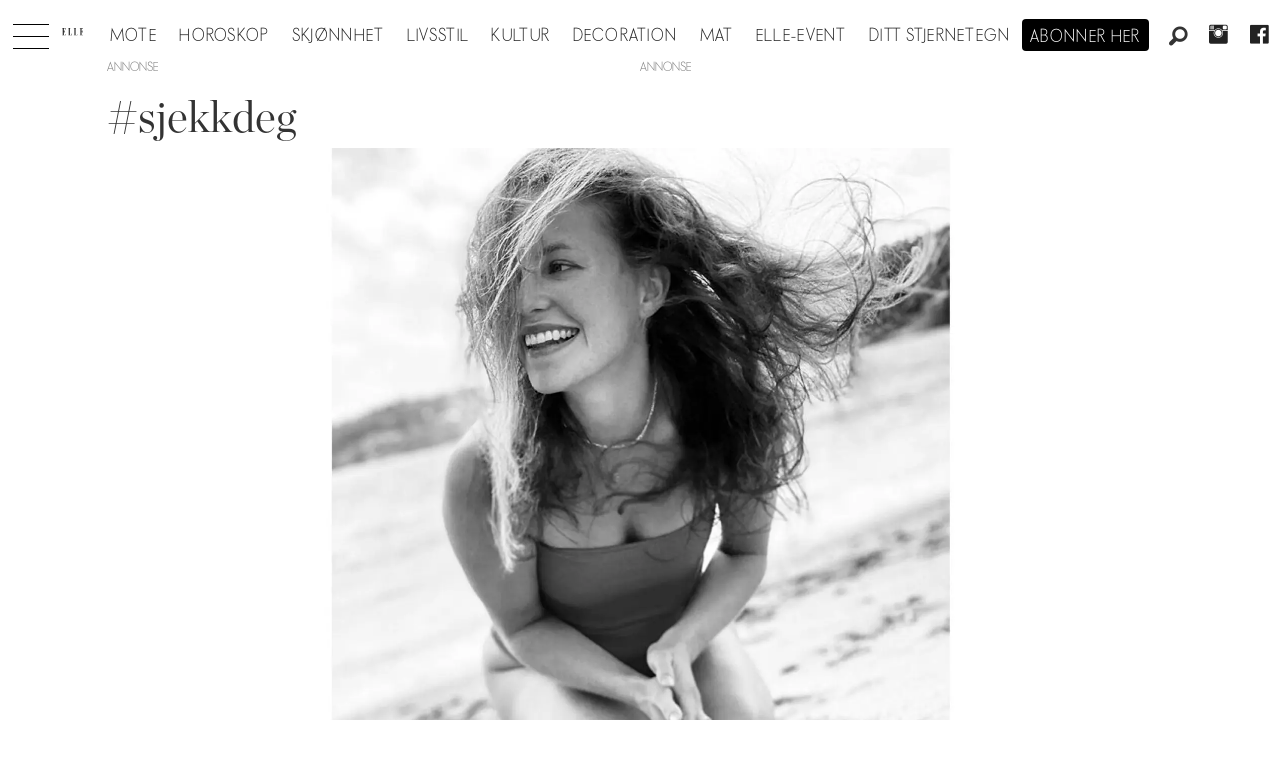

--- FILE ---
content_type: text/html; charset=UTF-8
request_url: https://www.elle.no/elle-spaltist-livmorhalskreft-nikoline-anundsen/sjekkdeg/168591
body_size: 21155
content:
<!DOCTYPE html>
<html lang="nb-NO" dir="ltr" class="resp_fonts">

    <head>
                
                <script type="module">
                    import { ClientAPI } from '/view-resources/baseview/public/common/ClientAPI/index.js?v=1768293024-L4';
                    window.labClientAPI = new ClientAPI({
                        pageData: {
                            url: 'https://www.elle.no/elle-spaltist-livmorhalskreft-nikoline-anundsen/sjekkdeg/168591',
                            pageType: 'article',
                            pageId: '168591',
                            section: 'livsstil',
                            title: '#sjekkdeg',
                            seotitle: '#sjekkdeg',
                            sometitle: '#sjekkdeg',
                            description: 'Det er ikke bra nok før 10 av 10 kvinner sjekker seg! Les Nikoline Anundsens fredagsspalte her... ',
                            seodescription: 'Det er ikke bra nok før 10 av 10 kvinner sjekker seg! Les Nikoline Anundsens fredagsspalte her...',
                            somedescription: 'Det er ikke bra nok før 10 av 10 kvinner sjekker seg! Les Nikoline Anundsens fredagsspalte her...',
                            device: 'desktop',
                            cmsVersion: '4.2.15',
                            contentLanguage: 'nb-NO',
                            published: '2020-09-04T10:41:25.000Z',
                            tags: ["nikoline anundsen", "livsstil", "livmorhalskreft", "elle-spaltist", "sjekk deg"],
                            bylines: ["Nathalie Helgerud"],
                            site: {
                                domain: 'https://www.elle.no',
                                id: '2',
                                alias: 'elle'
                            }
                            // Todo: Add paywall info ...
                        },
                        debug: false
                    });
                </script>

                <title>#sjekkdeg</title>
                <meta name="title" content="#sjekkdeg">
                <meta name="description" content="Det er ikke bra nok før 10 av 10 kvinner sjekker seg! Les Nikoline Anundsens fredagsspalte her...">
                <meta http-equiv="Content-Type" content="text/html; charset=utf-8">
                <link rel="canonical" href="https://www.elle.no/elle-spaltist-livmorhalskreft-nikoline-anundsen/sjekkdeg/168591">
                <meta name="viewport" content="width=device-width, initial-scale=1">
                
                <meta property="og:type" content="article">
                <meta property="og:title" content="#sjekkdeg">
                <meta property="og:description" content="Det er ikke bra nok før 10 av 10 kvinner sjekker seg! Les Nikoline Anundsens fredagsspalte her...">
                <meta property="article:published_time" content="2020-09-04T10:41:25.000Z">
                <meta property="article:modified_time" content="2020-09-04T10:41:25.000Z">
                <meta property="article:author" content="Nathalie Helgerud">
                <meta property="article:tag" content="nikoline anundsen">
                <meta property="article:tag" content="livsstil">
                <meta property="article:tag" content="livmorhalskreft">
                <meta property="article:tag" content="elle-spaltist">
                <meta property="article:tag" content="sjekk deg">
                <meta property="og:image" content="https://image.elle.no/168664.jpg?imageId=168664&panox=0&panoy=0&panow=0&panoh=0&width=1200&height=683">
                <meta property="og:image:width" content="1200">
                <meta property="og:image:height" content="684">
                <meta name="twitter:card" content="summary_large_image">
                
                <meta name="twitter:title" content="#sjekkdeg">
                <meta name="twitter:description" content="Det er ikke bra nok før 10 av 10 kvinner sjekker seg! Les Nikoline Anundsens fredagsspalte her...">
                <meta name="twitter:image" content="https://image.elle.no/168664.jpg?imageId=168664&panox=0&panoy=0&panow=0&panoh=0&width=1200&height=683">
                <link rel="alternate" type="application/json+oembed" href="https://www.elle.no/elle-spaltist-livmorhalskreft-nikoline-anundsen/sjekkdeg/168591?lab_viewport=oembed">

                
                <script src="https://macro.adnami.io/macro/hosts/adsm.macro.elle.no.js" async="async"></script>
                
                
                <meta property="og:url" content="https://www.elle.no/elle-spaltist-livmorhalskreft-nikoline-anundsen/sjekkdeg/168591">
                        <link type="image/svg+xml" rel="icon" href="/view-resources/dachser2/public/elle/favicon.svg">
                        <link type="image/png" rel="icon" sizes="32x32" href="/view-resources/dachser2/public/elle/favicon32x32.png">
                        <link type="image/png" rel="icon" sizes="96x96" href="/view-resources/dachser2/public/elle/favicon96x96.png">
                        <link type="image/png" rel="apple-touch-icon" sizes="120x120" href="/view-resources/dachser2/public/elle/favicon120x120.png">
                        <link type="image/png" rel="apple-touch-icon" sizes="180x180" href="/view-resources/dachser2/public/elle/favicon180x180.png">
                    
                <link rel="stylesheet" href="/view-resources/view/css/grid.css?v=1768293024-L4">
                <link rel="stylesheet" href="/view-resources/view/css/main.css?v=1768293024-L4">
                <link rel="stylesheet" href="/view-resources/view/css/colors.css?v=1768293024-L4">
                <link rel="stylesheet" href="/view-resources/view/css/print.css?v=1768293024-L4" media="print">
                <link rel="stylesheet" href="/view-resources/view/css/foundation-icons/foundation-icons.css?v=1768293024-L4">
                <link rel="stylesheet" href="/view-resources/view/css/site/elle.css?v=1768293024-L4">
                <style data-key="background_colors">
                    .bg-primary {background-color: rgba(0,0,0,1);color: #fff;}.bg-secondary {background-color: rgba(255,255,255,1);}.bg-tertiary {background-color: rgba(240,240,240,1);}.bg-quaternary {background-color: rgba(255,249,239,1);}@media (max-width: 1023px) { .color_mobile_bg-primary {background-color: rgba(0,0,0,1);color: #fff;}}@media (max-width: 1023px) { .color_mobile_bg-secondary {background-color: rgba(255,255,255,1);}}@media (max-width: 1023px) { .color_mobile_bg-tertiary {background-color: rgba(240,240,240,1);}}@media (max-width: 1023px) { .color_mobile_bg-quaternary {background-color: rgba(255,249,239,1);}}
                </style>
                <style data-key="background_colors_opacity">
                    .bg-primary.op-bg_20 {background-color: rgba(0, 0, 0, 0.2);color: #fff;}.bg-primary.op-bg_40 {background-color: rgba(0, 0, 0, 0.4);color: #fff;}.bg-primary.op-bg_60 {background-color: rgba(0, 0, 0, 0.6);color: #fff;}.bg-primary.op-bg_80 {background-color: rgba(0, 0, 0, 0.8);color: #fff;}.bg-secondary.op-bg_20 {background-color: rgba(255, 255, 255, 0.2);}.bg-secondary.op-bg_40 {background-color: rgba(255, 255, 255, 0.4);}.bg-secondary.op-bg_60 {background-color: rgba(255, 255, 255, 0.6);}.bg-secondary.op-bg_80 {background-color: rgba(255, 255, 255, 0.8);}.bg-tertiary.op-bg_20 {background-color: rgba(240, 240, 240, 0.2);}.bg-tertiary.op-bg_40 {background-color: rgba(240, 240, 240, 0.4);}.bg-tertiary.op-bg_60 {background-color: rgba(240, 240, 240, 0.6);}.bg-tertiary.op-bg_80 {background-color: rgba(240, 240, 240, 0.8);}.bg-quaternary.op-bg_20 {background-color: rgba(255, 249, 239, 0.2);}.bg-quaternary.op-bg_40 {background-color: rgba(255, 249, 239, 0.4);}.bg-quaternary.op-bg_60 {background-color: rgba(255, 249, 239, 0.6);}.bg-quaternary.op-bg_80 {background-color: rgba(255, 249, 239, 0.8);}@media (max-width: 1023px) { .color_mobile_bg-primary.op-bg_20 {background-color: rgba(0, 0, 0, 0.2);color: #fff;}}@media (max-width: 1023px) { .color_mobile_bg-primary.op-bg_40 {background-color: rgba(0, 0, 0, 0.4);color: #fff;}}@media (max-width: 1023px) { .color_mobile_bg-primary.op-bg_60 {background-color: rgba(0, 0, 0, 0.6);color: #fff;}}@media (max-width: 1023px) { .color_mobile_bg-primary.op-bg_80 {background-color: rgba(0, 0, 0, 0.8);color: #fff;}}@media (max-width: 1023px) { .color_mobile_bg-secondary.op-bg_20 {background-color: rgba(255, 255, 255, 0.2);}}@media (max-width: 1023px) { .color_mobile_bg-secondary.op-bg_40 {background-color: rgba(255, 255, 255, 0.4);}}@media (max-width: 1023px) { .color_mobile_bg-secondary.op-bg_60 {background-color: rgba(255, 255, 255, 0.6);}}@media (max-width: 1023px) { .color_mobile_bg-secondary.op-bg_80 {background-color: rgba(255, 255, 255, 0.8);}}@media (max-width: 1023px) { .color_mobile_bg-tertiary.op-bg_20 {background-color: rgba(240, 240, 240, 0.2);}}@media (max-width: 1023px) { .color_mobile_bg-tertiary.op-bg_40 {background-color: rgba(240, 240, 240, 0.4);}}@media (max-width: 1023px) { .color_mobile_bg-tertiary.op-bg_60 {background-color: rgba(240, 240, 240, 0.6);}}@media (max-width: 1023px) { .color_mobile_bg-tertiary.op-bg_80 {background-color: rgba(240, 240, 240, 0.8);}}@media (max-width: 1023px) { .color_mobile_bg-quaternary.op-bg_20 {background-color: rgba(255, 249, 239, 0.2);}}@media (max-width: 1023px) { .color_mobile_bg-quaternary.op-bg_40 {background-color: rgba(255, 249, 239, 0.4);}}@media (max-width: 1023px) { .color_mobile_bg-quaternary.op-bg_60 {background-color: rgba(255, 249, 239, 0.6);}}@media (max-width: 1023px) { .color_mobile_bg-quaternary.op-bg_80 {background-color: rgba(255, 249, 239, 0.8);}}
                </style>
                <style data-key="border_colors">
                    .border-bg-primary {border-color: rgba(0,0,0,1) !important;}.border-bg-secondary {border-color: rgba(255,255,255,1) !important;}.border-bg-tertiary {border-color: rgba(240,240,240,1) !important;}.border-bg-quaternary {border-color: rgba(255,249,239,1) !important;}@media (max-width: 1023px) { .mobile_border-bg-primary {border-color: rgba(0,0,0,1) !important;}}@media (max-width: 1023px) { .mobile_border-bg-secondary {border-color: rgba(255,255,255,1) !important;}}@media (max-width: 1023px) { .mobile_border-bg-tertiary {border-color: rgba(240,240,240,1) !important;}}@media (max-width: 1023px) { .mobile_border-bg-quaternary {border-color: rgba(255,249,239,1) !important;}}
                </style>
                <style data-key="font_colors">
                    .primary {color: rgba(0,0,0,1) !important;}.secondary {color: rgba(255,255,255,1) !important;}@media (max-width: 1023px) { .color_mobile_primary {color: rgba(0,0,0,1) !important;}}@media (max-width: 1023px) { .color_mobile_secondary {color: rgba(255,255,255,1) !important;}}
                </style>
                <style data-key="image_gradient">
                    .image-gradient-bg-primary .img:after {background-image: linear-gradient(to bottom, transparent 50%, rgba(0,0,0,1));content: "";position: absolute;top: 0;left: 0;right: 0;bottom: 0;pointer-events: none;}.image-gradient-bg-secondary .img:after {background-image: linear-gradient(to bottom, transparent 50%, rgba(255,255,255,1));content: "";position: absolute;top: 0;left: 0;right: 0;bottom: 0;pointer-events: none;}.image-gradient-bg-tertiary .img:after {background-image: linear-gradient(to bottom, transparent 50%, rgba(240,240,240,1));content: "";position: absolute;top: 0;left: 0;right: 0;bottom: 0;pointer-events: none;}.image-gradient-bg-quaternary .img:after {background-image: linear-gradient(to bottom, transparent 50%, rgba(255,249,239,1));content: "";position: absolute;top: 0;left: 0;right: 0;bottom: 0;pointer-events: none;}@media (max-width: 1023px) { .color_mobile_image-gradient-bg-primary .img:after {background-image: linear-gradient(to bottom, transparent 50%, rgba(0,0,0,1));content: "";position: absolute;top: 0;left: 0;right: 0;bottom: 0;pointer-events: none;}}@media (max-width: 1023px) { .color_mobile_image-gradient-bg-secondary .img:after {background-image: linear-gradient(to bottom, transparent 50%, rgba(255,255,255,1));content: "";position: absolute;top: 0;left: 0;right: 0;bottom: 0;pointer-events: none;}}@media (max-width: 1023px) { .color_mobile_image-gradient-bg-tertiary .img:after {background-image: linear-gradient(to bottom, transparent 50%, rgba(240,240,240,1));content: "";position: absolute;top: 0;left: 0;right: 0;bottom: 0;pointer-events: none;}}@media (max-width: 1023px) { .color_mobile_image-gradient-bg-quaternary .img:after {background-image: linear-gradient(to bottom, transparent 50%, rgba(255,249,239,1));content: "";position: absolute;top: 0;left: 0;right: 0;bottom: 0;pointer-events: none;}}.image-gradient-bg-primary.image-gradient-left .img:after {background-image: linear-gradient(to left, transparent 50%, rgba(0,0,0,1));}.image-gradient-bg-secondary.image-gradient-left .img:after {background-image: linear-gradient(to left, transparent 50%, rgba(255,255,255,1));}.image-gradient-bg-tertiary.image-gradient-left .img:after {background-image: linear-gradient(to left, transparent 50%, rgba(240,240,240,1));}.image-gradient-bg-quaternary.image-gradient-left .img:after {background-image: linear-gradient(to left, transparent 50%, rgba(255,249,239,1));}@media (max-width: 1023px) { .color_mobile_image-gradient-bg-primary.image-gradient-left .img:after {background-image: linear-gradient(to left, transparent 50%, rgba(0,0,0,1));}}@media (max-width: 1023px) { .color_mobile_image-gradient-bg-secondary.image-gradient-left .img:after {background-image: linear-gradient(to left, transparent 50%, rgba(255,255,255,1));}}@media (max-width: 1023px) { .color_mobile_image-gradient-bg-tertiary.image-gradient-left .img:after {background-image: linear-gradient(to left, transparent 50%, rgba(240,240,240,1));}}@media (max-width: 1023px) { .color_mobile_image-gradient-bg-quaternary.image-gradient-left .img:after {background-image: linear-gradient(to left, transparent 50%, rgba(255,249,239,1));}}.image-gradient-bg-primary.image-gradient-right .img:after {background-image: linear-gradient(to right, transparent 50%, rgba(0,0,0,1));}.image-gradient-bg-secondary.image-gradient-right .img:after {background-image: linear-gradient(to right, transparent 50%, rgba(255,255,255,1));}.image-gradient-bg-tertiary.image-gradient-right .img:after {background-image: linear-gradient(to right, transparent 50%, rgba(240,240,240,1));}.image-gradient-bg-quaternary.image-gradient-right .img:after {background-image: linear-gradient(to right, transparent 50%, rgba(255,249,239,1));}@media (max-width: 1023px) { .color_mobile_image-gradient-bg-primary.image-gradient-right .img:after {background-image: linear-gradient(to right, transparent 50%, rgba(0,0,0,1));}}@media (max-width: 1023px) { .color_mobile_image-gradient-bg-secondary.image-gradient-right .img:after {background-image: linear-gradient(to right, transparent 50%, rgba(255,255,255,1));}}@media (max-width: 1023px) { .color_mobile_image-gradient-bg-tertiary.image-gradient-right .img:after {background-image: linear-gradient(to right, transparent 50%, rgba(240,240,240,1));}}@media (max-width: 1023px) { .color_mobile_image-gradient-bg-quaternary.image-gradient-right .img:after {background-image: linear-gradient(to right, transparent 50%, rgba(255,249,239,1));}}.image-gradient-bg-primary.image-gradient-top .img:after {background-image: linear-gradient(to top, transparent 50%, rgba(0,0,0,1));}.image-gradient-bg-secondary.image-gradient-top .img:after {background-image: linear-gradient(to top, transparent 50%, rgba(255,255,255,1));}.image-gradient-bg-tertiary.image-gradient-top .img:after {background-image: linear-gradient(to top, transparent 50%, rgba(240,240,240,1));}.image-gradient-bg-quaternary.image-gradient-top .img:after {background-image: linear-gradient(to top, transparent 50%, rgba(255,249,239,1));}@media (max-width: 1023px) { .color_mobile_image-gradient-bg-primary.image-gradient-top .img:after {background-image: linear-gradient(to top, transparent 50%, rgba(0,0,0,1));}}@media (max-width: 1023px) { .color_mobile_image-gradient-bg-secondary.image-gradient-top .img:after {background-image: linear-gradient(to top, transparent 50%, rgba(255,255,255,1));}}@media (max-width: 1023px) { .color_mobile_image-gradient-bg-tertiary.image-gradient-top .img:after {background-image: linear-gradient(to top, transparent 50%, rgba(240,240,240,1));}}@media (max-width: 1023px) { .color_mobile_image-gradient-bg-quaternary.image-gradient-top .img:after {background-image: linear-gradient(to top, transparent 50%, rgba(255,249,239,1));}}
                </style>
                <style data-key="custom_css_variables">
                :root {
                    --lab_page_width: 1088px;
                    --lab_columns_gutter: 11px;
                    --space-top: 120;
                    --space-top-adnuntiusAd: ;
                }

                @media(max-width: 767px) {
                    :root {
                        --lab_columns_gutter: 10px;
                    }
                }

                @media(min-width: 767px) {
                    :root {
                    }
                }
                </style>
<script src="/view-resources/public/common/JWTCookie.js?v=1768293024-L4"></script>
<script src="/view-resources/public/common/Paywall.js?v=1768293024-L4"></script>
                <script>
                window.Dac = window.Dac || {};
                (function () {
                    if (navigator) {
                        window.Dac.clientData = {
                            language: navigator.language,
                            userAgent: navigator.userAgent,
                            innerWidth: window.innerWidth,
                            innerHeight: window.innerHeight,
                            deviceByMediaQuery: getDeviceByMediaQuery(),
                            labDevice: 'desktop', // Device from labrador
                            device: 'desktop', // Device from varnish
                            paywall: {
                                isAuthenticated: isPaywallAuthenticated(),
                                toggleAuthenticatedContent: toggleAuthenticatedContent,
                                requiredProducts: [],
                            },
                            page: {
                                id: '168591',
                                extId: 'elle-57978'
                            },
                            siteAlias: 'elle',
                            debug: window.location.href.includes('debug=1')
                        };
                        function getDeviceByMediaQuery() {
                            if (window.matchMedia('(max-width: 767px)').matches) return 'mobile';
                            if (window.matchMedia('(max-width: 1023px)').matches) return 'tablet';
                            return 'desktop';
                        }

                        function isPaywallAuthenticated() {
                            if (window.Dac && window.Dac.JWTCookie) {
                                var JWTCookie = new Dac.JWTCookie({ debug: false });
                                return JWTCookie.isAuthenticated();
                            }
                            return false;
                        }

                        function toggleAuthenticatedContent(settings) {
                            if (!window.Dac || !window.Dac.Paywall) {
                                return;
                            }
                            var Paywall = new Dac.Paywall();
                            var updateDOM = Paywall.updateDOM;

                            if(settings && settings.displayUserName) {
                                var userName = Paywall.getUserName().then((userName) => {
                                    updateDOM(userName !== false, userName, settings.optionalGreetingText);
                                });
                            } else {
                                updateDOM(window.Dac.clientData.paywall.isAuthenticated);
                            }
                        }
                    }
                }());
                </script>

                    <script type="module" src="/view-resources/baseview/public/common/baseview/moduleHandlers.js?v=1768293024-L4" data-cookieconsent="ignore"></script>
<!-- Global site tag (gtag.js) - Google Analytics -->
<script async src="https://www.googletagmanager.com/gtag/js?id=UA-55981107-9"></script>
<script>
    window.dataLayer = window.dataLayer || [];
    function gtag(){dataLayer.push(arguments);}
    gtag('js', new Date());
    gtag('config', 'UA-55981107-9');
</script>
                        <script async src="https://securepubads.g.doubleclick.net/tag/js/gpt.js"></script>
                        <script>
                            window.googletag = window.googletag || {cmd: []};

                            googletag.cmd.push(function() {
                                var handleAsTablet = (Dac.clientData.device === 'tablet' || Dac.clientData.innerWidth < 1316);

                                googletag.pubads().disableInitialLoad();
                                if (!(handleAsTablet && '' === 'true')) {
                                    googletag
                                        .defineSlot('/21694147268/elleno/topbanner', [[980,300], [980,250], [980,150], [980,120], [980,90], [970,250], [970,90], [728,90], [1,1], [1,2]], 'elleno/topbanner')
                                        .addService(googletag.pubads());
                                }
                                if (!(handleAsTablet && 'true' === 'true')) {
                                    googletag
                                        .defineSlot('/21694147268/elleno/skyscraper_left', [[300,600], [160,600], [180,500], [120,600], [300,250]], 'elleno/skyscraper_left')
                                        .addService(googletag.pubads());
                                }
                                if (!(handleAsTablet && 'true' === 'true')) {
                                    googletag
                                        .defineSlot('/21694147268/elleno/skyscraper_right', [[300,600], [160,600], [180,500], [120,600], [300,250]], 'elleno/skyscraper_right')
                                        .addService(googletag.pubads());
                                }
                                if (!(handleAsTablet && '' === 'true')) {
                                    googletag
                                        .defineSlot('/21694147268/elleno/netboard1', [[980,600], [980,400], [980,300], [980,250], [980,150], [980,120], [980,90], [970,250], [970,90], [728,90], [580,500], [580,400], [468,400]], 'elleno/netboard1')
                                        .addService(googletag.pubads());
                                }
                                if (!(handleAsTablet && '' === 'true')) {
                                    googletag
                                        .defineSlot('/21694147268/elleno/netboard8', [[980,400], [980,300], [980,250], [980,150], [980,120], [980,90], [970,250], [970,90], [728,90], [580,500], [580,400], [468,400]], 'elleno/netboard8')
                                        .addService(googletag.pubads());
                                }
                                if (!(handleAsTablet && '' === 'true')) {
                                    googletag
                                        .defineSlot('/21694147268/elleno/netboard2', [[980,400], [980,300], [980,250], [980,150], [980,120], [980,90], [970,250], [970,90], [728,90], [580,500], [580,400], [468,400]], 'elleno/netboard2')
                                        .addService(googletag.pubads());
                                }
                                if (!(handleAsTablet && '' === 'true')) {
                                    googletag
                                        .defineSlot('/21694147268/elleno/netboard3', [[980,600], [980,400], [980,300], [980,250], [980,150], [980,120], [980,90], [970,250], [970,90], [728,90], [580,500], [580,400], [468,400], [1,1], [1,2]], 'elleno/netboard3')
                                        .addService(googletag.pubads());
                                }
                                if (!(handleAsTablet && '' === 'true')) {
                                    googletag
                                        .defineSlot('/21694147268/elleno/netboard4', [[980,400], [980,300], [980,250], [980,150], [980,120], [980,90], [970,250], [970,90], [728,90], [580,500], [580,400], [468,400]], 'elleno/netboard4')
                                        .addService(googletag.pubads());
                                }
                                if (!(handleAsTablet && '' === 'true')) {
                                    googletag
                                        .defineSlot('/21694147268/elleno/netboard5', [[980,600], [980,400], [980,300], [980,250], [980,150], [980,120], [980,90], [970,250], [970,90], [728,90], [580,500], [580,400], [468,400]], 'elleno/netboard5')
                                        .addService(googletag.pubads());
                                }
                                if (!(handleAsTablet && '' === 'true')) {
                                    googletag
                                        .defineSlot('/21694147268/elleno/netboard6', [[980,400], [980,300], [980,250], [980,150], [980,120], [980,90], [970,250], [970,90], [728,90], [580,500], [580,400], [468,400]], 'elleno/netboard6')
                                        .addService(googletag.pubads());
                                }
                                if (!(handleAsTablet && '' === 'true')) {
                                    googletag
                                        .defineSlot('/21694147268/elleno/netboard7', [[980,600], [980,400], [980,300], [980,250], [980,150], [980,120], [980,90], [970,250], [970,90], [728,90], [580,500], [580,400], [468,400]], 'elleno/netboard7')
                                        .addService(googletag.pubads());
                                }

                                googletag.pubads().setTargeting("env", "prod");
                                googletag.pubads().setTargeting("site", "elle");
                                googletag.pubads().setTargeting("section", "livsstil");
                                googletag.pubads().setTargeting("context", "article");
                                googletag.pubads().setTargeting("tags", "nikoline anundsen,livsstil,livmorhalskreft,elle-spaltist,sjekk deg");

                                var useLadyLoading = true || false;
                                if (useLadyLoading) {
                                    googletag.pubads().enableLazyLoad({
                                        fetchMarginPercent: 150 || 150, // Fetch ad content when it is within 1.5 viewports of the visible area
                                        renderMarginPercent: 150 || 150,  // Render ads when they are within 1.5 viewports of the visible area
                                        mobileScaling: 2.0
                                    });
                                }
                                
                                googletag.pubads().enableSingleRequest();
                                googletag.pubads().collapseEmptyDivs();
                                googletag.enableServices();
                            });
                        </script>
                <style id="dachser-vieweditor-styles">
                    .articleHeader .headline { font-family: "Chronicle Display"; font-weight: 300; font-style: normal; }
                    .articleHeader .subtitle { font-family: "Elle novac"; font-weight: 500; font-style: normal; }
                    article.column .content .headline { font-family: "Chronicle Display"; font-weight: 300; font-style: normal; }
                    article.column .content .subtitle { font-family: "Elle novac"; font-weight: 500; font-style: normal; }
                    .bodytext { font-family: "Chronicle Display"; font-weight: 400; font-style: normal; }
                    .bodytext > h2, .bodytext > h3 { font-family: "Chronicle Display"; font-weight: 600; font-style: normal; }
                    .font-Ellenovac { font-family: "Elle novac" !important; }
                    .font-Ellenovac.font-weight-light { font-weight: 100 !important; }
                    .font-Ellenovac.font-weight-normal { font-weight: 400 !important; }
                    .font-Ellenovac.font-weight-bold { font-weight: 600 !important; }
                    .font-Ellenovac.font-weight-black { font-weight: 800 !important; }
                    .font-ChronicleDisplay { font-family: "Chronicle Display" !important; }
                    .font-ChronicleDisplay.font-weight-light { font-weight: 100 !important; }
                    .font-ChronicleDisplay.font-weight-normal { font-weight: 400 !important; }
                    .font-ChronicleDisplay.font-weight-bold { font-weight: 600 !important; }
                    .font-ChronicleDisplay.font-weight-black { font-weight: 800 !important; }
                </style>
                <style id="css_variables"></style>
                <script>
                    window.dachserData = {
                        _data: {},
                        _instances: {},
                        get: function(key) {
                            return dachserData._data[key] || null;
                        },
                        set: function(key, value) {
                            dachserData._data[key] = value;
                        },
                        push: function(key, value) {
                            if (!dachserData._data[key]) {
                                dachserData._data[key] = [];
                            }
                            dachserData._data[key].push(value);
                        },
                        setInstance: function(key, identifier, instance) {
                            if (!dachserData._instances[key]) {
                                dachserData._instances[key] = {};
                            }
                            dachserData._instances[key][identifier] = instance;
                        },
                        getInstance: function(key, identifier) {
                            return dachserData._instances[key] ? dachserData._instances[key][identifier] || null : null;
                        },
                        reflow: () => {}
                    };
                </script>
                

                <script type="application/ld+json">
                [{"@context":"http://schema.org","@type":"WebSite","name":"Elle","url":"https://www.elle.no"},{"@context":"https://schema.org","@type":"NewsArticle","headline":"#sjekkdeg","description":"Det er ikke bra nok før 10 av 10 kvinner sjekker seg! Les Nikoline Anundsens fredagsspalte her...","mainEntityOfPage":{"@id":"https://www.elle.no/elle-spaltist-livmorhalskreft-nikoline-anundsen/sjekkdeg/168591"},"availableLanguage":[{"@type":"Language","alternateName":"nb-NO"}],"image":["https://image.elle.no/?imageId=168664&width=1200","https://image.elle.no/?imageId=168602&width=1200","https://image.elle.no/?imageId=168634&width=1200"],"keywords":"nikoline anundsen, livsstil, livmorhalskreft, elle-spaltist, sjekk deg","author":[{"@type":"Person","name":"Nathalie Helgerud"}],"publisher":{"@type":"Organization","name":"Elle","logo":{"@type":"ImageObject","url":"/view-resources/dachser2/public/elle/logodark.svg"}},"datePublished":"2020-09-04T10:41:25.000Z","dateModified":"2020-09-04T10:41:25.000Z"}]
                </script>                <meta name="google-site-verification" content="yw5inxMersSn4Y7ctjkBuZ-Opq4qMaoboSOqkPjTK5Y">
                <script async src="https://otc-cdn.relevant-digital.com/static/tags/6724d5b7e8e6ebbabc020a11.js"></script><script >(function() {
		window.relevantDigital = window.relevantDigital || {};
		relevantDigital.cmd = relevantDigital.cmd || [];
		relevantDigital.cmd.push(function() {
			relevantDigital.loadPrebid({
				configId: '673deecc8ca3c0aaa2e6ce98',
				manageAdserver: false,
				collapseEmptyDivs: true,
				collapseBeforeAdFetch: false,
				noGpt: true,
				allowedDivIds: null, // set to an array to only load certain <div>s, example - ["divId1", "divId2"]
				noSlotReload: false, // set true to only load ad slots that have never been loaded 
			});
		});
	})();</script>
                
                



        <meta property="article:section" content="livsstil">
<script>
var k5aMeta = { "paid": 0, "author": ["Nathalie Helgerud"], "tag": ["nikoline anundsen", "livsstil", "livmorhalskreft", "elle-spaltist", "sjekk deg"], "title": "#sjekkdeg", "teasertitle": "#sjekkdeg", "kicker": "", "url": "https://www.elle.no/a/168591", "login": (Dac.clientData.paywall.isAuthenticated ? 1 : 0), "subscriber": (Dac.clientData.paywall.isAuthenticated ? 1 : 0), "subscriberId": (Dac.clientData.subscriberId ? `"${ Dac.clientData.subscriberId }"` : "") };
</script>
                <script src="//cl.k5a.io/6156b8c81b4d741e051f44c2.js" async></script>


        <style>
            :root {
                
                
            }
        </style>
        
        
    </head>

    <body class="l4 article site_elle section_livsstil"
        
        
        >

        
        <script>
        document.addEventListener("DOMContentLoaded", (event) => {
            setScrollbarWidth();
            window.addEventListener('resize', setScrollbarWidth);
        });
        function setScrollbarWidth() {
            const root = document.querySelector(':root');
            const width = (window.innerWidth - document.body.offsetWidth < 21) ? window.innerWidth - document.body.offsetWidth : 15;
            root.style.setProperty('--lab-scrollbar-width', `${ width }px`);
        }
        </script>

        
        <a href="#main" class="skip-link">Jump to main content</a>

        <header class="pageElement pageHeader">
    <div class="section mainline grid-align-center stop-propagation">
    <div class="row">
    <div class="hamburger to-be-expanded" data-id="pageElements-5">
    <div class="positionRelative">
        <span class="hamburger-button hamburger-expander ">
            <button class="burger-btn" aria-label="Åpne meny" aria-expanded="false" aria-controls="hamburger-container" aria-haspopup="menu">
                    <i class="open fi-list"></i>
                    <i class="close fi-x"></i>
            </button>
        </span>
    </div>

        <div class="hamburger-container" id="hamburger-container">
            <div class="row">
                <div data-id="pageElements-6" class="search visible dac-hidden-desktop-up">

        <button class="search-button" aria-label="Søk" >
                <i class="open fi-magnifying-glass"></i>
                <i class="close fi-x"></i>
        </button>

    <form class="search-container" action="/cse" method="get" role="search">
        <label for="search-input-6" class="visuallyhidden">Søk</label>
        <input type="text" id="search-input-6" name="q" placeholder="Søk...">
    </form>
</div>

    <script>
        if (document.querySelector('[data-id="pageElements-6"] .search-button')) {
            document.querySelector('[data-id="pageElements-6"] .search-button').addEventListener('click', (event) => {
                document.querySelector('[data-id="pageElements-6"] .search-container').submit();
            }, false);
        }
    </script>
<nav class="navigation mainMenu align-center">
	<ul class="menu-list">
			<li class="first-list-item ">
				<a href="/mote" target="_self">Mote</a>
			</li>
			<li class="first-list-item ">
				<a href="https://www.elle.no/horoskop" target="_self">Horoskop</a>
			</li>
			<li class="first-list-item ">
				<a href="https://www.elle.no/skjonnhet" target="_self">Skjønnhet</a>
			</li>
			<li class="first-list-item ">
				<a href="/tag/livsstil" target="_self">Livsstil</a>
			</li>
			<li class="first-list-item ">
				<a href="/tag/kultur" target="_self">Kultur</a>
			</li>
			<li class="first-list-item dropdown-only">
				<a href="/tag/konkret" target="_self">Konkret</a>
			</li>
			<li class="first-list-item ">
				<a href="/tag/elle_decoration" target="_self">Decoration</a>
			</li>
			<li class="first-list-item ">
				<a href="/tag/mat" target="_self">Mat</a>
			</li>
			<li class="first-list-item ">
				<a href="/elle-event" target="_self">ELLE-event</a>
			</li>
			<li class="first-list-item dropdown-only">
				<a href="/kontakt-oss" target="_self">Kontakt oss</a>
			</li>
			<li class="first-list-item dropdown-only">
				<a href="/bli-abonnent" target="_self">Bli abonnent på elle</a>
			</li>
			<li class="first-list-item dropdown-only dac-hidden-desktop-up">
				<a href="/om-elle" target="_self">Om elle</a>
			</li>
			<li class="first-list-item dropdown-only">
				<a href="/elle-gallaen" target="_self">Elle-gallaen 2025</a>
			</li>
			<li class="first-list-item dropdown-only">
				<a href="/tag/mor_og_barn" target="_self">Mor og barn</a>
			</li>
			<li class="first-list-item dropdown-only">
				<a href="/tag/elle-festen" target="_self">Elle-festen</a>
			</li>
			<li class="first-list-item ">
				<a href="/stjernetegn" target="_self">Ditt stjernetegn</a>
			</li>
			<li class="first-list-item dropdown-only">
				<a href="/bryllup" target="_self">Bryllup</a>
			</li>
	</ul>
</nav>



	<script>
		(function () {
			const menuLinks = document.querySelectorAll(`nav.mainMenu ul li a`);
			for (let i = 0; i < menuLinks.length; i++) {
				const link = menuLinks[i].pathname;
				if (link === window.location.pathname) {
					menuLinks[i].parentElement.classList.add('lab-link-active');
				} else {
					menuLinks[i].parentElement.classList.remove('lab-link-active');
				}
			}
		})();
	</script>


            </div>
        </div>
</div>

<script>
    (function(){
        const burgerButton = document.querySelector('[data-id="pageElements-5"] .burger-btn');
        const dropdownCloseSection = document.querySelector('[data-id="pageElements-5"] .dropdown-close-section');

        function toggleDropdown() {
            // Toggle the expanded class and aria-expanded attribute
            document.querySelector('[data-id="pageElements-5"].hamburger.to-be-expanded').classList.toggle('expanded');
            burgerButton.setAttribute('aria-expanded', burgerButton.getAttribute('aria-expanded') === 'true' ? 'false' : 'true');
            burgerButton.setAttribute('aria-label', burgerButton.getAttribute('aria-expanded') === 'true' ? 'Lukk meny' : 'Åpne meny');

            // This doesn't seem to do anything? But there's styling dependent on it some places
            document.body.classList.toggle('hamburger-expanded');
        }

        // Called via the eventlistener - if the key is Escape, toggle the dropdown and remove the eventlistener
        function closeDropdown(e) {
            if(e.key === 'Escape') {
                toggleDropdown();
                // Set the focus back on the button when clicking escape, so the user can continue tabbing down
                // the page in a natural flow
                document.querySelector('[data-id="pageElements-5"] .burger-btn').focus();
                window.removeEventListener('keydown', closeDropdown);
            }
        }

        if(burgerButton) {
            burgerButton.addEventListener('click', function(e) {
                e.preventDefault();
                toggleDropdown();

                // If the menu gets expanded, add the eventlistener that will close it on pressing Escape
                // else, remove the eventlistener otherwise it will continue to listen for escape even if the menu is closed.
                if(document.querySelector('[data-id="pageElements-5"] .burger-btn').getAttribute('aria-expanded') === 'true') {
                    window.addEventListener('keydown', closeDropdown);
                } else {
                    window.removeEventListener('keydown', closeDropdown);
                }
            })
        }
        if (dropdownCloseSection) {
            dropdownCloseSection.addEventListener('click', function(e) {
                e.preventDefault();
                toggleDropdown();
            });
        }

        document.querySelectorAll('.hamburger .hamburger-expander, .hamburger .hamburger-container, .stop-propagation').forEach(function (element) {
            element.addEventListener('click', function (e) {
                e.stopPropagation();
            });
        });
    }());
</script>
<figure class="logo">
    <a href=" //elle.no" aria-label="Gå til forside">
        <img src="/view-resources/dachser2/public/elle/logodark.svg"
            alt="Gå til forside. Logo, Elle.no"
            width="95"
            >
    </a>
</figure>
<nav class="navigation mainMenu dac-hidden-desktop-down grid-vas-center grid">
	<ul class="menu-list">
			<li class="first-list-item ">
				<a href="/mote" target="_self">Mote</a>
			</li>
			<li class="first-list-item ">
				<a href="https://www.elle.no/horoskop" target="_self">Horoskop</a>
			</li>
			<li class="first-list-item ">
				<a href="https://www.elle.no/skjonnhet" target="_self">Skjønnhet</a>
			</li>
			<li class="first-list-item ">
				<a href="/tag/livsstil" target="_self">Livsstil</a>
			</li>
			<li class="first-list-item ">
				<a href="/tag/kultur" target="_self">Kultur</a>
			</li>
			<li class="first-list-item dropdown-only">
				<a href="/tag/konkret" target="_self">Konkret</a>
			</li>
			<li class="first-list-item ">
				<a href="/tag/elle_decoration" target="_self">Decoration</a>
			</li>
			<li class="first-list-item ">
				<a href="/tag/mat" target="_self">Mat</a>
			</li>
			<li class="first-list-item ">
				<a href="/elle-event" target="_self">ELLE-event</a>
			</li>
			<li class="first-list-item dropdown-only">
				<a href="/kontakt-oss" target="_self">Kontakt oss</a>
			</li>
			<li class="first-list-item dropdown-only">
				<a href="/bli-abonnent" target="_self">Bli abonnent på elle</a>
			</li>
			<li class="first-list-item dropdown-only dac-hidden-desktop-up">
				<a href="/om-elle" target="_self">Om elle</a>
			</li>
			<li class="first-list-item dropdown-only">
				<a href="/elle-gallaen" target="_self">Elle-gallaen 2025</a>
			</li>
			<li class="first-list-item dropdown-only">
				<a href="/tag/mor_og_barn" target="_self">Mor og barn</a>
			</li>
			<li class="first-list-item dropdown-only">
				<a href="/tag/elle-festen" target="_self">Elle-festen</a>
			</li>
			<li class="first-list-item ">
				<a href="/stjernetegn" target="_self">Ditt stjernetegn</a>
			</li>
			<li class="first-list-item dropdown-only">
				<a href="/bryllup" target="_self">Bryllup</a>
			</li>
	</ul>
</nav>



	<script>
		(function () {
			const menuLinks = document.querySelectorAll(`nav.mainMenu ul li a`);
			for (let i = 0; i < menuLinks.length; i++) {
				const link = menuLinks[i].pathname;
				if (link === window.location.pathname) {
					menuLinks[i].parentElement.classList.add('lab-link-active');
				} else {
					menuLinks[i].parentElement.classList.remove('lab-link-active');
				}
			}
		})();
	</script>

<nav class="navigation topBarMenu dac-hidden-desktop-down">
	<ul class="menu-list">
			<li class="first-list-item abo-btn">
				<a href="https://www.elle.no/bli-abonnent" target="_self">Abonner her</a>
			</li>
			<li class="first-list-item fi-social-instagram social-icon dac-hidden-desktop-down not-dropdown-only dac-hidden-desktop-up dac-hidden-desktop-down">
				<a href="https://www.instagram.com/ellenorge/?hl=nb" target="_self">Instagram</a>
			</li>
	</ul>
</nav>



	<script>
		(function () {
			const menuLinks = document.querySelectorAll(`nav.topBarMenu ul li a`);
			for (let i = 0; i < menuLinks.length; i++) {
				const link = menuLinks[i].pathname;
				if (link === window.location.pathname) {
					menuLinks[i].parentElement.classList.add('lab-link-active');
				} else {
					menuLinks[i].parentElement.classList.remove('lab-link-active');
				}
			}
		})();
	</script>

<div data-id="pageElements-11" class="search to-be-expanded dac-hidden-desktop-down not-dropdown-only">

        <button class="search-button search-expander" aria-label="Søk"  aria-expanded="false" aria-controls="search-input-11" >
                <i class="open fi-magnifying-glass"></i>
                <i class="close fi-x"></i>
        </button>

    <form class="search-container" action="/cse" method="get" role="search">
        <label for="search-input-11" class="visuallyhidden">Søk</label>
        <input type="text" id="search-input-11" name="q" placeholder="Søk...">
    </form>
</div>

        <script>
            // Do the check for the search button inside the if statement, so we don't set a global const if there are multiple search buttons
            if (document.querySelector('[data-id="pageElements-11"] .search-button')) {
                // Now we can set a const that is only available inside the if scope
                const searchButton = document.querySelector('[data-id="pageElements-11"] .search-button');
                searchButton.addEventListener('click', (event) => {
                    event.preventDefault();
                    event.stopPropagation();

                    // Toggle the expanded class on the search button and set the aria-expanded attribute.
                    searchButton.parentElement.classList.toggle('expanded');
                    searchButton.setAttribute('aria-expanded', searchButton.getAttribute('aria-expanded') === 'true' ? 'false' : 'true');
                    searchButton.setAttribute('aria-label', searchButton.getAttribute('aria-expanded') === 'true' ? 'Lukk søk' : 'Åpne søk');

                    // Set focus to the input. 
                    // This might be dodgy due to moving focus automatically, but we'll keep it in for now.
                    if (searchButton.getAttribute('aria-expanded') === 'true') {
                        document.getElementById('search-input-11').focus();
                    }
                }, false);
            }

            if (document.getElementById('bonusButton')) {
                document.getElementById('bonusButton').addEventListener('click', (event) => {
                    document.querySelector('[data-id="pageElements-11"] .search-container').submit();
                }, false);
            }

            /*
                There should probably be some sort of sorting of the elements, so that if the search button is to the right,
                the tab order should be the input before the button.
                This is a job for future me.
            */
        </script>
<div data-id="pageElements-12" class="search visible dac-hidden-desktop-down dropdown-only">

        <button class="search-button" aria-label="Søk" >
                <i class="open fi-magnifying-glass"></i>
                <i class="close fi-x"></i>
        </button>

    <form class="search-container" action="/cse" method="get" role="search">
        <label for="search-input-12" class="visuallyhidden">Søk</label>
        <input type="text" id="search-input-12" name="q" placeholder="Søk...">
    </form>
</div>

    <script>
        if (document.querySelector('[data-id="pageElements-12"] .search-button')) {
            document.querySelector('[data-id="pageElements-12"] .search-button').addEventListener('click', (event) => {
                document.querySelector('[data-id="pageElements-12"] .search-container').submit();
            }, false);
        }
    </script>
<a class="link fi-social-instagram social-icon not-dropdown-only dac-hidden-desktop-down" href="https:&#x2F;&#x2F;www.instagram.com&#x2F;ellenorge&#x2F;?hl&#x3D;nb"></a><a class="link fi-social-facebook social-icon not-dropdown-only dac-hidden-desktop-down" href="https:&#x2F;&#x2F;www.facebook.com&#x2F;ellenorge&#x2F;"></a>
</div>

</div>


    <script>
        (function () {
            if (!'IntersectionObserver' in window) { return;}

            var scrollEvents = scrollEvents || [];
            var event = {
                target: 'header.pageHeader',
                offset: '960px',
                classes: [],
                styles: []
            };
            var classItem = {
                selector: '.pageHeader',
                class: []
            };
            classItem.class.push('fixed');
            event.classes.push(classItem);
            scrollEvents.push(event);

            var event = {
                target: 'header.pageHeader',
                offset: '245px',
                classes: [],
                styles: []
            };
            var classItem = {
                selector: '.pageHeader',
                class: []
            };
            classItem.class.push('fixed-mobile');
            event.classes.push(classItem);
            scrollEvents.push(event);


            if (scrollEvents) {
                const domInterface = {
                    classList: {
                        remove: () => {},
                        add: () => {}
                    },
                    style: {
                        cssText: ''
                    }
                };
                scrollEvents.forEach(function(event) {
                    var callback = function (entries, observer) {
                        if (!entries[0]) { return; }
                        if (entries[0].isIntersecting) {
                            event.styles.forEach(function(item) {
                                (document.querySelector(item.selector) || domInterface).style.cssText = "";
                            });
                            event.classes.forEach(function(item) {
                                item.class.forEach(function(classname) {
                                    (document.querySelector(item.selector) || domInterface).classList.remove(classname);
                                });
                            });
                        } else {
                            event.styles.forEach(function(item) {
                                (document.querySelector(item.selector) || domInterface).style.cssText = item.style;
                            });
                            event.classes.forEach(function(item) {
                                item.class.forEach(function(classname) {
                                    (document.querySelector(item.selector) || domInterface).classList.add(classname);
                                });
                            });
                        }
                    };

                    var observer = new IntersectionObserver(callback, {
                        rootMargin: event.offset,
                        threshold: 1
                    });
                    var target = document.querySelector(event.target);
                    if (target) {
                        observer.observe(target);
                    }
                });
            }
        }());

        window.Dac.clientData.paywall.toggleAuthenticatedContent(); 
    </script>
</header>

        

        
                


        <section id="mainArticleSection" class="main article">
            <div data-element-guid="eb2ef562-c117-4cec-e75d-b9673abc9b6e" class="placeholder placement-top">
<div data-element-guid="b15e1dd0-2ad1-4a98-d9f3-0a59872b76d6" class="column google-ad small-12 large-12 small-abs-12 large-abs-12 display-label"  style="">

        <span class="ad-label">Annonse</span>
        <div class="adunit" id="elleno/topbanner" ></div>
        <script>
            googletag.cmd.push(function() {
                googletag.display('elleno/topbanner');
            });
        </script>
</div>

</div>
            <main class="pageWidth">
                <article class=" "
                    
                >

                    <section class="main article k5a-article" id="main">

                            <div></div>
<script>
(function() {
    let windowUrl = window.location.href;
    windowUrl = windowUrl.substring(windowUrl.indexOf('?') + 1);
    let messageElement = document.querySelector('.shareableMessage');
    if (windowUrl && windowUrl.includes('code') && windowUrl.includes('expires')) {
        messageElement.style.display = 'block';
    } 
})();
</script>


                        <div data-element-guid="b6e5fc6f-8fe0-44c9-b5b6-05308b59403c" class="articleHeader column">

    


    <h1 class="headline mainTitle " style="">#sjekkdeg</h1>


    <div class="media">
            
            <figure data-element-guid="efc28663-f6aa-4112-92bc-472cd72c90ee" class="headerImage">
    <div class="img fullwidthTarget">
        <picture>
            <source srcset="https://image.elle.no/168664.webp?imageId=168664&width=2116&height=1420&format=webp" 
                width="1058"
                height="710"
                media="(min-width: 768px)"
                type="image/webp">    
            <source srcset="https://image.elle.no/168664.webp?imageId=168664&width=2116&height=1420&format=jpg" 
                width="1058"
                height="710"
                media="(min-width: 768px)"
                type="image/jpeg">    
            <source srcset="https://image.elle.no/168664.webp?imageId=168664&width=960&height=644&format=webp" 
                width="480"
                height="322"
                media="(max-width: 767px)"
                type="image/webp">    
            <source srcset="https://image.elle.no/168664.webp?imageId=168664&width=960&height=644&format=jpg" 
                width="480"
                height="322"
                media="(max-width: 767px)"
                type="image/jpeg">    
            <img src="https://image.elle.no/168664.webp?imageId=168664&width=960&height=644&format=jpg"
                width="480"
                height="322"
                title="#sjekkdeg"
                alt="" 
                
                style=""    
                >
        </picture>        
        
    </div>
    
</figure>

            
            
            
            
            
            
            
            
            
            
            
        <div class="floatingText"></div>
    </div>





    <h2 class="subtitle " style="">Det er ikke bra nok før 10 av 10 kvinner sjekker seg! Les Nikoline Anundsens fredagsspalte her... </h2>



        <div data-element-guid="ffade6db-c93d-461c-fcc4-279329b36535" class="meta">
    

    <div class="bylines">
        <div data-element-guid="d8b8fe62-c6cd-46ab-84c0-10b1351ba2fd" class="byline column" itemscope itemtype="http://schema.org/Person">
    
    <div class="content">
            
        <address class="name">

                <span class="lab-hidden-byline-name" itemprop="name">Nathalie Helgerud</span>
                    <span class="firstname ">Nathalie</span>
                    <span class="lastname ">Helgerud</span>
        </address>
    </div>
</div>

        
    </div>
    
    <div class="dates">
    
        <span class="dateGroup datePublished">
            <span class="dateLabel">Publisert</span>
            <time datetime="2020-09-04T10:41:25.000Z" title="Publisert 04.09.2020 - 12:41">04.09.2020 - 12:41</time>
        </span>
            <span class="dateGroup dateModified">
                <span class="dateLabel">Sist oppdatert</span>
                <time datetime="2020-09-04T10:41:25.000Z" title="Sist oppdatert 04.09.2020 - 12:41">04.09.2020 - 12:41</time>
            </span>
    </div>


    <div class="social">
            <a target="_blank" href="https://www.facebook.com/sharer.php?u=https%3A%2F%2Fwww.elle.no%2Felle-spaltist-livmorhalskreft-nikoline-anundsen%2Fsjekkdeg%2F168591" class="fi-social-facebook" aria-label="Del på Facebook"></a>
            <a target="_blank" href="https://twitter.com/intent/tweet?url=https%3A%2F%2Fwww.elle.no%2Felle-spaltist-livmorhalskreft-nikoline-anundsen%2Fsjekkdeg%2F168591" class="fi-social-twitter" aria-label="Del på X (Twitter)"></a>
    </div>



</div>

</div>


                        

                        
                        <div data-element-guid="8c7d2281-da58-4c23-ef18-7d3b60dc6631" class="placeholder fullWidth">
<div data-element-guid="81d2c685-845a-4189-cf02-a60fbdd09349" class="column google-ad small-12 large-12 small-abs-12 large-abs-12 display-label"  style="">

        <span class="ad-label">Annonse</span>
        <div class="adunit" id="elleno/netboard1" ></div>
        <script>
            googletag.cmd.push(function() {
                googletag.display('elleno/netboard1');
            });
        </script>
</div>

</div>


                        

                        <div data-element-guid="ffade6db-c93d-461c-fcc4-279329b36535" class="bodytext large-12 small-12 medium-12">
    
    

    <p><strong>Sjekk deg:</strong> Sommermånedene er offisielt over og september er her.</p><p>Selv om sommeren er min favoritt årstid, er det mye med høsten jeg elsker! Deilige innekvelder, gåturer i fargerik natur og ikke minst høstmote!</p><p>Det er noe med september som gjør at jeg føler for å sette meg ned og få litt oversikt og orden på livet.</p><p>Jeg har en tendens til å la humla suse litt i overkant mye om sommeren og den friske høstluften kommer som en påminnelse om at leken er over.</p><figure data-element-guid="80950990-45b6-45f9-c58b-f8449dd4592a" class="column desktop-floatLeft mobile-floatLeft small-12 large-8 small-abs-12 large-abs-8">
    
    <div class="content " style="">

        <div class="img fullwidthTarget">
            <picture>
                <source srcset="https://image.elle.no/168602.webp?imageId=168602&width=1412&height=1884&format=webp" 
                    width="706"
                    height="942"
                    media="(min-width: 768px)"
                    type="image/webp">    
                <source srcset="https://image.elle.no/168602.webp?imageId=168602&width=1412&height=1884&format=jpg" 
                    width="706"
                    height="942"
                    media="(min-width: 768px)"
                    type="image/jpeg">    
                <source srcset="https://image.elle.no/168602.webp?imageId=168602&width=960&height=1280&format=webp" 
                    width="480"
                    height="640"
                    media="(max-width: 767px)"
                    type="image/webp">    
                <source srcset="https://image.elle.no/168602.webp?imageId=168602&width=960&height=1280&format=jpg" 
                    width="480"
                    height="640"
                    media="(max-width: 767px)"
                    type="image/jpeg">    
                <img src="https://image.elle.no/168602.webp?imageId=168602&width=960&height=1280&format=jpg"
                    width="480"
                    height="640"
                    title="#sjekkdeg"
                    alt="" 
                    loading="lazy"
                    style=""    
                    >
            </picture>            
                    </div>
    </div>
</figure>
<p>Det har blitt en tradisjon at jeg mot slutten av sommeren skriver to lister.</p><div data-element-guid="8660a899-82d9-4409-aba2-2ee59f3b1343" class="column google-ad display-label widthFull"  style="">

        <span class="ad-label">Annonse</span>
        <div class="adunit" id="elleno/netboard2" ></div>
        <script>
            googletag.cmd.push(function() {
                googletag.display('elleno/netboard2');
            });
        </script>
</div>
<p>Den ene listen inneholder kun arrangementer, begivenheter og andre ting jeg gleder meg til. Denne listen skriver jeg for å holde den gode energien fra sommeren oppe. Det anbefales på det sterkeste å skrive en slik liste. Da virker høsten kortere og mindre mørk og trist!</p><h1>#sjekk deg</h1><p>Den andre listen er en to-do list med gjøremål som må gjennomføres i løpet av høsten. Det er alt fra små til store gjøremål som f.eks “kjøpe julegaver”, “rydde i klesskapet” og “ta livmorhalsprøve”.</p><figure data-element-guid="13a66bec-397b-4b98-9898-60079b323548" class="column desktop-floatLeft mobile-floatLeft small-12 large-8 small-abs-12 large-abs-8">
    
    <div class="content " style="">

        <div class="img fullwidthTarget">
            <picture>
                <source srcset="https://image.elle.no/168634.webp?imageId=168634&width=1412&height=1884&format=webp" 
                    width="706"
                    height="942"
                    media="(min-width: 768px)"
                    type="image/webp">    
                <source srcset="https://image.elle.no/168634.webp?imageId=168634&width=1412&height=1884&format=jpg" 
                    width="706"
                    height="942"
                    media="(min-width: 768px)"
                    type="image/jpeg">    
                <source srcset="https://image.elle.no/168634.webp?imageId=168634&width=960&height=1280&format=webp" 
                    width="480"
                    height="640"
                    media="(max-width: 767px)"
                    type="image/webp">    
                <source srcset="https://image.elle.no/168634.webp?imageId=168634&width=960&height=1280&format=jpg" 
                    width="480"
                    height="640"
                    media="(max-width: 767px)"
                    type="image/jpeg">    
                <img src="https://image.elle.no/168634.webp?imageId=168634&width=960&height=1280&format=jpg"
                    width="480"
                    height="640"
                    title="#sjekkdeg"
                    alt="" 
                    loading="lazy"
                    style=""    
                    >
            </picture>            
                    </div>
    </div>
</figure>
<p>Tidligere unngikk jeg alltid gynekologiske undersøkelser fordi jeg ikke greide tanken på å sitte i den undersøkelsesstolen med spredte ben, flombelysning rett hjem og en lege som spør om kjønnssykdomhistorikken din, samtidig som de kjenner på livmoren din fra både innsiden og utsiden.</p><p>Nå etter å ha gått gravid og født to ganger er jeg nærmest blitt immun. Det har tross alt kommet en baby ut av vaginaen min med både samboeren min og 3 fremmede front row tilskuere.</p><p>September er <strong>#sjekkdeg</strong> måneden.</p><div data-element-guid="d7bd5ae1-9c14-492c-a10b-96fb6ec043b2" class="column google-ad display-label widthFull"  style="">

        <span class="ad-label">Annonse</span>
        <div class="adunit" id="elleno/netboard3" ></div>
        <script>
            googletag.cmd.push(function() {
                googletag.display('elleno/netboard3');
            });
        </script>
</div>
<p>Målet med #sjekkdeg-kampanjen er at flere kvinner skal følge livmorhalsprogrammet.</p><p>Kampanjen startet i 2015 og siden den gang har antall kvinner som sjekker seg økt. I Norge i dag sjekker 7 av 10 kvinner seg jevnlig. Men det er ikke bra nok før 10 av 10 kvinner gjør det!</p><p>Livmorhalskreft er en kreftform som nærmest kan utryddes og inne på kreftforeningen.no står det enkelt og greit: Ring legen, ta livmorhalsprøve, unngå livmorhalskreft.</p><p>Derfor vil jeg både minne og oppfordre dere til å gjøre det samme.</p><p><strong><em>Ha en nydelig helg og ring legen på mandag!</em></strong></p><div data-element-guid="60869079-da9a-431d-d79c-42890e5cdea1" class="column google-ad display-label widthFull"  style="">

        <span class="ad-label">Annonse</span>
        <div class="adunit" id="elleno/netboard4" ></div>
        <script>
            googletag.cmd.push(function() {
                googletag.display('elleno/netboard4');
            });
        </script>
</div>
<p><strong><em>Xx Nikoline</em></strong></p><p>Følg Nikoline Anundsen på Instagram: <a href="http://www.instagram.com/nikolineanundsen"><strong>@nikolineanundsen</strong></a></p><div data-element-guid="348007b5-ece5-489b-a642-86109077ab03" id="markup_740361" class="markupbox column desktop-floatLeft mobile-floatLeft small-12 large-8 small-abs-12 large-abs-8">
    
    <div class="content fullwidthTarget" style="">

        

        

            <div class="inner"><article id="article-body">
<div class="content setWidth">
<h1>LES FLERE AV NIKOLINES SPALTER:</h1>
<a href="https://www.elle.no/nikoline-anundsen-fredagslista/">Fredagslista</a>

<a href="https://www.elle.no/ctrl-alt-delete-pa-livet/">Ctrl+alt+delete på livet</a>

<a href="https://www.elle.no/nikoline-anundsen-kobenhavn/">Postkort fra København</a>

<a href="https://www.elle.no/sommerstrikk/">Min forkjærlighet for strikkegensere</a>

<a href="https://www.elle.no/pridemarkering-2020/">Å elske er en menneskerett!</a>

<a href="https://www.elle.no/perfekte-sommerplagg/">Perfekte sommerplagg</a>

<a href="https://www.elle.no/strandbag-2020/">Dette pakker Nikoline med seg i strandbagen</a>

<a href="https://www.elle.no/antirasist/">Det er ikke lenger nok å være ikke-rasist i det stille!</a>

<a href="https://www.elle.no/gravidemote/">En hval med kleskrise</a>

<a href="https://www.elle.no/norsk-design/">Kle deg i norsk design</a>

<a href="https://www.elle.no/shopping-frogner/">Fredagsshopping på Frogner</a>

<a href="https://www.elle.no/salmataco/">Fredagstaco med en vri</a>

<a href="https://www.elle.no/kjoleklassikere/">Kjolene du må ha i klesskapet</a>

<a href="https://www.elle.no/mom-shaming/">Mom Shaming </a>

<a href="https://www.elle.no/klesskap-detox/">Nikolines klesutfordring</a>

<a href="https://www.elle.no/nikoline-anundsen-elle/">Fredagsbarn gjør alle glad </a>

<a href="https://www.elle.no/fredagsjenta/">Møt vår nye ELLE-spaltist</a>

</div>
</article></div>

        
        
    </div>
</div>


    

    
</div>


                        


                        
<div data-element-guid="ffade6db-c93d-461c-fcc4-279329b36535" class="column articleFooter">
    <span class="tags">
        <a href="/tag/nikoline%20anundsen">nikoline anundsen</a>
        <a href="/tag/livsstil">livsstil</a>
        <a href="/tag/livmorhalskreft">livmorhalskreft</a>
        <a href="/tag/elle-spaltist">elle-spaltist</a>
        <a href="/tag/sjekk%20deg">sjekk deg</a>
    </span>
    
</div>


                        <div class="row social">
                            <div class="column large-12 small-12">
                                    <a target="_blank" href="https://www.facebook.com/sharer.php?u=https%3A%2F%2Fwww.elle.no%2Felle-spaltist-livmorhalskreft-nikoline-anundsen%2Fsjekkdeg%2F168591" class="fi-social-facebook" aria-label="Del på Facebook"></a>
                                    <a target="_blank" href="https://twitter.com/intent/tweet?url=https%3A%2F%2Fwww.elle.no%2Felle-spaltist-livmorhalskreft-nikoline-anundsen%2Fsjekkdeg%2F168591" class="fi-social-twitter" aria-label="Del på X (Twitter)"></a>
                            </div>
                        </div>

                    </section>
                    
                </article>
                <section class="related desktop-fullWidth mobile-fullWidth fullwidthTarget">
                <div data-element-guid="347959e7-db13-40d2-89c6-7d140bb2162d" class="page-content"><div data-element-guid="3cc3ef4d-4f0c-42d8-a9bd-1af2e379e98c" class="row small-12 large-12" style=""><div data-element-guid="cdd54e47-9ae3-44dc-cec6-9f1780a993eb" class="column google-ad small-12 large-12 small-abs-12 large-abs-12 display-label large-12 small-12"  style="">

        <span class="ad-label">Annonse</span>
        <div class="adunit" id="elleno/netboard8" ></div>
        <script>
            googletag.cmd.push(function() {
                googletag.display('elleno/netboard8');
            });
        </script>
</div>
</div>
<div data-element-guid="3cfcf733-a145-4d3e-87d8-300b439e4ffa" class="row small-12 large-12" style="">
<!-- placeholder(#1) -->
<div data-element-guid="b5ac9e91-a6d8-4ade-8bea-b73d219d2e15" class="front_rows small-12 large-12 small-abs-12 large-abs-12">
    
    <div class="content fullwidthTarget" style="">
            
            <div data-element-guid="ce28785d-c75b-4ce9-a287-eed5ba7220db" class="row small-12 large-12" style=""><article data-element-guid="9d0d5880-74c7-4a17-d6d2-0557e4ccb1d3" class="column small-12 large-4 small-abs-12 large-abs-4 " data-site-alias="elle" data-section="horoskop" data-instance="100007" itemscope>
    
    <div class="content" style="">
        
        <a itemprop="url" class="" href="https://www.elle.no/2026-kjaerlighet-krepsen/fire-stjernetegn-som-har-ekstra-lykke-i-kjaerligheten-i-2026/927443" data-k5a-url="https://www.elle.no/a/927443" rel="">


        <div class="media ">
                

                <figure data-element-guid="835b3502-f67b-4932-a2ba-7d027043bae2" class="" >
    <div class="img fullwidthTarget">
        <picture>
            <source srcset="https://image.elle.no/265369.jpg?imageId=265369&panox=0.00&panoy=0.51&panow=100.00&panoh=32.99&heightx=0.00&heighty=0.00&heightw=100.00&heighth=100.00&width=678&height=646&format=webp&format=webp" 
                width="339"
                height="323"
                media="(min-width: 768px)"
                type="image/webp">    
            <source srcset="https://image.elle.no/265369.jpg?imageId=265369&panox=0.00&panoy=0.51&panow=100.00&panoh=32.99&heightx=0.00&heighty=0.00&heightw=100.00&heighth=100.00&width=678&height=646&format=webp&format=jpg" 
                width="339"
                height="323"
                media="(min-width: 768px)"
                type="image/jpeg">    
            <source srcset="https://image.elle.no/265369.jpg?imageId=265369&panox=0.00&panoy=0.51&panow=100.00&panoh=32.99&heightx=0.00&heighty=0.00&heightw=100.00&heighth=100.00&width=720&height=390&format=webp&format=webp" 
                width="360"
                height="195"
                media="(max-width: 767px)"
                type="image/webp">    
            <source srcset="https://image.elle.no/265369.jpg?imageId=265369&panox=0.00&panoy=0.51&panow=100.00&panoh=32.99&heightx=0.00&heighty=0.00&heightw=100.00&heighth=100.00&width=720&height=390&format=webp&format=jpg" 
                width="360"
                height="195"
                media="(max-width: 767px)"
                type="image/jpeg">    
            <img src="https://image.elle.no/265369.jpg?imageId=265369&panox=0.00&panoy=0.51&panow=100.00&panoh=32.99&heightx=0.00&heighty=0.00&heightw=100.00&heighth=100.00&width=720&height=390&format=webp&format=jpg"
                width="360"
                height="195"
                title="Fire stjernetegn som har ekstra lykke i kjærligheten i 2026"
                alt="" 
                loading="lazy"
                style=""    
                >
        </picture>        
            </div>
    
</figure>

                
                
                
                
                
                
                
            
            <div class="floatingText">

                <div class="labels">
                </div>
            </div>
            

        </div>


        
            <h2 itemprop="headline" 
    class="headline t30"
    style=""
    >Fire stjernetegn som har ekstra lykke i kjærligheten i 2026
</h2>

        




        </a>

        <time itemprop="datePublished" datetime="2026-01-18T12:02:11+01:00"></time>
    </div>
</article>
<article data-element-guid="5f5c8915-cf2f-4f46-88b7-c9dc0f474970" class="column small-12 large-4 small-abs-12 large-abs-4 " data-site-alias="elle" data-section="kultur" data-instance="100011" itemscope>
    
    <div class="content image-gradient-bottom" style="">
        
        <a itemprop="url" class="" href="https://www.elle.no/appletv-disney-hbomax/seriene-vi-ikke-klarer-a-slutte-a-se-na/926537" data-k5a-url="https://www.elle.no/a/926537" rel="">


        <div class="media ">
                

                <figure data-element-guid="838d508c-b063-4e52-f65b-12b2a35c9312" class="" >
    <div class="img fullwidthTarget">
        <picture>
            <source srcset="https://image.elle.no/927529.jpg?imageId=927529&panox=0.00&panoy=16.39&panow=100.00&panoh=71.67&heightx=0.00&heighty=0.00&heightw=100.00&heighth=100.00&width=678&height=646&format=webp&format=webp" 
                width="339"
                height="323"
                media="(min-width: 768px)"
                type="image/webp">    
            <source srcset="https://image.elle.no/927529.jpg?imageId=927529&panox=0.00&panoy=16.39&panow=100.00&panoh=71.67&heightx=0.00&heighty=0.00&heightw=100.00&heighth=100.00&width=678&height=646&format=webp&format=jpg" 
                width="339"
                height="323"
                media="(min-width: 768px)"
                type="image/jpeg">    
            <source srcset="https://image.elle.no/927529.jpg?imageId=927529&panox=0.00&panoy=16.39&panow=100.00&panoh=71.67&heightx=0.00&heighty=0.00&heightw=100.00&heighth=100.00&width=720&height=390&format=webp&format=webp" 
                width="360"
                height="195"
                media="(max-width: 767px)"
                type="image/webp">    
            <source srcset="https://image.elle.no/927529.jpg?imageId=927529&panox=0.00&panoy=16.39&panow=100.00&panoh=71.67&heightx=0.00&heighty=0.00&heightw=100.00&heighth=100.00&width=720&height=390&format=webp&format=jpg" 
                width="360"
                height="195"
                media="(max-width: 767px)"
                type="image/jpeg">    
            <img src="https://image.elle.no/927529.jpg?imageId=927529&panox=0.00&panoy=16.39&panow=100.00&panoh=71.67&heightx=0.00&heighty=0.00&heightw=100.00&heighth=100.00&width=720&height=390&format=webp&format=jpg"
                width="360"
                height="195"
                title="Seriene vi ikke klarer å slutte å se nå"
                alt="" 
                loading="lazy"
                style=""    
                >
        </picture>        
            </div>
    
</figure>

                
                
                
                
                
                
                
            
            <div class="floatingText">

                <div class="labels">
                </div>
            </div>
            

        </div>


        
            <h2 itemprop="headline" 
    class="headline t30"
    style=""
    >Seriene vi ikke klarer å slutte å se nå
</h2>

        




        </a>

        <time itemprop="datePublished" datetime="2026-01-16T20:00:00+01:00"></time>
    </div>
</article>
<article data-element-guid="28cf2609-8fb2-4a9a-aec9-0b90952a8301" class="column small-12 large-4 small-abs-12 large-abs-4 " data-site-alias="elle" data-section="kultur" data-instance="100009" itemscope>
    
    <div class="content image-gradient-bottom" style="">
        
        <a itemprop="url" class="" href="https://www.elle.no/ben-affleck-film-matt-damon/se-denne-i-helgen-ny-netflix-film-med-matt-damon-og-ben-affleck/927832" data-k5a-url="https://www.elle.no/a/927832" rel="">


        <div class="media ">
                

                <figure data-element-guid="0a6a23e7-064f-4789-9789-dc64a961e8fd" class="" >
    <div class="img fullwidthTarget">
        <picture>
            <source srcset="https://image.elle.no/927862.jpg?imageId=927862&panox=1.94&panoy=13.17&panow=97.21&panoh=69.73&heightx=46.18&heighty=0.00&heightw=41.43&heighth=100.00&width=678&height=646&format=webp&format=webp" 
                width="339"
                height="323"
                media="(min-width: 768px)"
                type="image/webp">    
            <source srcset="https://image.elle.no/927862.jpg?imageId=927862&panox=1.94&panoy=13.17&panow=97.21&panoh=69.73&heightx=46.18&heighty=0.00&heightw=41.43&heighth=100.00&width=678&height=646&format=webp&format=jpg" 
                width="339"
                height="323"
                media="(min-width: 768px)"
                type="image/jpeg">    
            <source srcset="https://image.elle.no/927862.jpg?imageId=927862&panox=1.94&panoy=13.17&panow=97.21&panoh=69.73&heightx=46.18&heighty=0.00&heightw=41.43&heighth=100.00&width=720&height=390&format=webp&format=webp" 
                width="360"
                height="195"
                media="(max-width: 767px)"
                type="image/webp">    
            <source srcset="https://image.elle.no/927862.jpg?imageId=927862&panox=1.94&panoy=13.17&panow=97.21&panoh=69.73&heightx=46.18&heighty=0.00&heightw=41.43&heighth=100.00&width=720&height=390&format=webp&format=jpg" 
                width="360"
                height="195"
                media="(max-width: 767px)"
                type="image/jpeg">    
            <img src="https://image.elle.no/927862.jpg?imageId=927862&panox=1.94&panoy=13.17&panow=97.21&panoh=69.73&heightx=46.18&heighty=0.00&heightw=41.43&heighth=100.00&width=720&height=390&format=webp&format=jpg"
                width="360"
                height="195"
                title="Se denne i helgen: Ny Netflix-film med Matt Damon og Ben Affleck"
                alt="" 
                loading="lazy"
                style=""    
                >
        </picture>        
            </div>
    
</figure>

                
                
                
                
                
                
                
            
            <div class="floatingText">

                <div class="labels">
                </div>
            </div>
            

        </div>


        
            <h2 itemprop="headline" 
    class="headline t30"
    style=""
    >Se denne i helgen: Ny Netflix-film med Matt Damon og Ben Affleck 
</h2>

        




        </a>

        <time itemprop="datePublished" datetime="2026-01-16T19:26:09+01:00"></time>
    </div>
</article>
</div>
<div data-element-guid="eba165dd-b750-4d27-9e3d-10dfb2c6692d" class="row small-12 large-12" style=""><article data-element-guid="f36eed36-4cb7-4829-afc6-7fb5ef4ecb83" class="column small-12 large-12 small-abs-12 large-abs-12 " data-site-alias="elle" data-section="horoskop" data-instance="100013" itemscope>
    
    <div class="content image-gradient-bg-primary color_mobile_image-gradient-bg-primary" style="">
        
        <a itemprop="url" class="" href="https://www.elle.no/dagens-horoskop/dagens-horoskop-sondag-18-januar/926762" data-k5a-url="https://www.elle.no/a/926762" rel="">


        <div class="media ">
                

                <figure data-element-guid="407fd932-cc75-4146-cfe7-a320c4b63601" class="" >
    <div class="img fullwidthTarget">
        <picture>
            <source srcset="https://image.elle.no/926767.jpg?imageId=926767&panox=0.00&panoy=0.00&panow=100.00&panoh=100.00&heightx=0.00&heighty=0.00&heightw=100.00&heighth=100.00&width=2116&height=1398&format=webp&format=webp" 
                width="1058"
                height="699"
                media="(min-width: 768px)"
                type="image/webp">    
            <source srcset="https://image.elle.no/926767.jpg?imageId=926767&panox=0.00&panoy=0.00&panow=100.00&panoh=100.00&heightx=0.00&heighty=0.00&heightw=100.00&heighth=100.00&width=2116&height=1398&format=webp&format=jpg" 
                width="1058"
                height="699"
                media="(min-width: 768px)"
                type="image/jpeg">    
            <source srcset="https://image.elle.no/926767.jpg?imageId=926767&panox=0.00&panoy=0.00&panow=100.00&panoh=100.00&heightx=0.00&heighty=0.00&heightw=100.00&heighth=100.00&width=720&height=684&format=webp&format=webp" 
                width="360"
                height="342"
                media="(max-width: 767px)"
                type="image/webp">    
            <source srcset="https://image.elle.no/926767.jpg?imageId=926767&panox=0.00&panoy=0.00&panow=100.00&panoh=100.00&heightx=0.00&heighty=0.00&heightw=100.00&heighth=100.00&width=720&height=684&format=webp&format=jpg" 
                width="360"
                height="342"
                media="(max-width: 767px)"
                type="image/jpeg">    
            <img src="https://image.elle.no/926767.jpg?imageId=926767&panox=0.00&panoy=0.00&panow=100.00&panoh=100.00&heightx=0.00&heighty=0.00&heightw=100.00&heighth=100.00&width=720&height=684&format=webp&format=jpg"
                width="360"
                height="342"
                title="Dagens horoskop: Søndag 18. januar"
                alt="" 
                loading="lazy"
                style=""    
                >
        </picture>        
            </div>
    
</figure>

                
                
                
                
                
                
                
            
            <div class="floatingText">
                <h2 itemprop="headline" 
    class="headline "
    style=""
    >Dagens horoskop: Søndag 18. januar
</h2>

                <div class="labels">
                </div>
            </div>
            

        </div>


        

        




        </a>

        <time itemprop="datePublished" datetime="2026-01-16T15:00:00+01:00"></time>
    </div>
</article>
</div>
<div data-element-guid="7f4e4824-5cef-4712-e89a-20b02769e7d6" class="row small-12 large-12" style=""><article data-element-guid="1c5897b9-ee6b-49db-af85-b04a0bae476d" class="column small-6 large-6 small-abs-6 large-abs-6 " data-site-alias="elle" data-section="horoskop" data-instance="100015" itemscope>
    
    <div class="content image-gradient-bottom" style="">
        
        <a itemprop="url" class="" href="https://www.elle.no/dagens-horoskop/dagens-horoskop-lordag-17-januar/926753" data-k5a-url="https://www.elle.no/a/926753" rel="">


        <div class="media ">
                

                <figure data-element-guid="11b5329d-535b-4a10-9244-0c7ae3896bc3" class="" >
    <div class="img fullwidthTarget">
        <picture>
            <source srcset="https://image.elle.no/926758.jpg?imageId=926758&panox=0.00&panoy=0.00&panow=100.00&panoh=100.00&heightx=0.00&heighty=0.00&heightw=100.00&heighth=100.00&width=1016&height=966&format=webp&format=webp" 
                width="508"
                height="483"
                media="(min-width: 768px)"
                type="image/webp">    
            <source srcset="https://image.elle.no/926758.jpg?imageId=926758&panox=0.00&panoy=0.00&panow=100.00&panoh=100.00&heightx=0.00&heighty=0.00&heightw=100.00&heighth=100.00&width=1016&height=966&format=webp&format=jpg" 
                width="508"
                height="483"
                media="(min-width: 768px)"
                type="image/jpeg">    
            <source srcset="https://image.elle.no/926758.jpg?imageId=926758&panox=0.00&panoy=0.00&panow=100.00&panoh=100.00&heightx=0.00&heighty=0.00&heightw=100.00&heighth=100.00&width=336&height=350&format=webp&format=webp" 
                width="168"
                height="175"
                media="(max-width: 767px)"
                type="image/webp">    
            <source srcset="https://image.elle.no/926758.jpg?imageId=926758&panox=0.00&panoy=0.00&panow=100.00&panoh=100.00&heightx=0.00&heighty=0.00&heightw=100.00&heighth=100.00&width=336&height=350&format=webp&format=jpg" 
                width="168"
                height="175"
                media="(max-width: 767px)"
                type="image/jpeg">    
            <img src="https://image.elle.no/926758.jpg?imageId=926758&panox=0.00&panoy=0.00&panow=100.00&panoh=100.00&heightx=0.00&heighty=0.00&heightw=100.00&heighth=100.00&width=336&height=350&format=webp&format=jpg"
                width="168"
                height="175"
                title="Dagens horoskop: Lørdag 17. januar"
                alt="" 
                loading="lazy"
                style=""    
                >
        </picture>        
            </div>
    
</figure>

                
                
                
                
                
                
                
            
            <div class="floatingText">

                <div class="labels">
                </div>
            </div>
            

        </div>


        
            <h2 itemprop="headline" 
    class="headline t30"
    style=""
    >Dagens horoskop: Lørdag 17. januar
</h2>

        




        </a>

        <time itemprop="datePublished" datetime="2026-01-16T15:00:00+01:00"></time>
    </div>
</article>
<article data-element-guid="a96c5ba1-7b44-4ae6-9e9c-717923325c86" class="column small-6 large-6 small-abs-6 large-abs-6 " data-site-alias="elle" data-section="mote" data-instance="100017" itemscope>
    
    <div class="content image-gradient-bottom" style="">
        
        <a itemprop="url" class="" href="https://www.elle.no/helgens-onskeliste-lag-pa-lag-ull/helgens-onskeliste-varm-og-chic/927758" data-k5a-url="https://www.elle.no/a/927758" rel="">


        <div class="media ">
                

                <figure data-element-guid="ca821577-a524-4e10-e42a-b672f570619c" class="" >
    <div class="img fullwidthTarget">
        <picture>
            <source srcset="https://image.elle.no/927831.jpg?imageId=927831&panox=0.00&panoy=0.00&panow=100.00&panoh=38.17&heightx=0.00&heighty=0.00&heightw=77.62&heighth=100.00&width=1016&height=966&format=webp&format=webp" 
                width="508"
                height="483"
                media="(min-width: 768px)"
                type="image/webp">    
            <source srcset="https://image.elle.no/927831.jpg?imageId=927831&panox=0.00&panoy=0.00&panow=100.00&panoh=38.17&heightx=0.00&heighty=0.00&heightw=77.62&heighth=100.00&width=1016&height=966&format=webp&format=jpg" 
                width="508"
                height="483"
                media="(min-width: 768px)"
                type="image/jpeg">    
            <source srcset="https://image.elle.no/927831.jpg?imageId=927831&panox=0.00&panoy=0.00&panow=100.00&panoh=38.17&heightx=0.00&heighty=0.00&heightw=77.62&heighth=100.00&width=336&height=350&format=webp&format=webp" 
                width="168"
                height="175"
                media="(max-width: 767px)"
                type="image/webp">    
            <source srcset="https://image.elle.no/927831.jpg?imageId=927831&panox=0.00&panoy=0.00&panow=100.00&panoh=38.17&heightx=0.00&heighty=0.00&heightw=77.62&heighth=100.00&width=336&height=350&format=webp&format=jpg" 
                width="168"
                height="175"
                media="(max-width: 767px)"
                type="image/jpeg">    
            <img src="https://image.elle.no/927831.jpg?imageId=927831&panox=0.00&panoy=0.00&panow=100.00&panoh=38.17&heightx=0.00&heighty=0.00&heightw=77.62&heighth=100.00&width=336&height=350&format=webp&format=jpg"
                width="168"
                height="175"
                title="Helgens ønskeliste: Varm og chic"
                alt="" 
                loading="lazy"
                style=""    
                >
        </picture>        
            </div>
    
</figure>

                
                
                
                
                
                
                
            
            <div class="floatingText">

                <div class="labels">
                </div>
            </div>
            

        </div>


        
            <h2 itemprop="headline" 
    class="headline t30"
    style=""
    >Helgens ønskeliste: Varm og chic
</h2>

        




        </a>

        <time itemprop="datePublished" datetime="2026-01-16T14:45:47+01:00"></time>
    </div>
</article>
</div>
<div data-element-guid="8b1a1a57-19d5-4932-da04-a837f384777c" class="row small-12 large-12" style=""><article data-element-guid="1376d5e3-72a7-4719-cdc7-084da213b123" class="column small-12 large-3 small-abs-12 large-abs-3 " data-site-alias="elle" data-section="skjønnhet" data-instance="100019" itemscope>
    
    <div class="content" style="">
        
        <a itemprop="url" class="" href="https://www.elle.no/frosted-lips-kate-moss-leppeprodukter/denne-diskrete-makeuptrenden-vil-at-leppene-dine-skal-se-iskalde-ut/927560" data-k5a-url="https://www.elle.no/a/927560" rel="">


        <div class="media ">
                

                <figure data-element-guid="0869e8f2-8948-4446-9bba-ef94b2749b6c" class="" >
    <div class="img fullwidthTarget">
        <picture>
            <source srcset="https://image.elle.no/927601.jpg?imageId=927601&panox=0.00&panoy=28.86&panow=100.00&panoh=32.66&heightx=0.00&heighty=0.00&heightw=100.00&heighth=100.00&width=500&height=486&format=webp&format=webp" 
                width="250"
                height="243"
                media="(min-width: 768px)"
                type="image/webp">    
            <source srcset="https://image.elle.no/927601.jpg?imageId=927601&panox=0.00&panoy=28.86&panow=100.00&panoh=32.66&heightx=0.00&heighty=0.00&heightw=100.00&heighth=100.00&width=500&height=486&format=webp&format=jpg" 
                width="250"
                height="243"
                media="(min-width: 768px)"
                type="image/jpeg">    
            <source srcset="https://image.elle.no/927601.jpg?imageId=927601&panox=0.00&panoy=28.86&panow=100.00&panoh=32.66&heightx=0.00&heighty=0.00&heightw=100.00&heighth=100.00&width=720&height=354&format=webp&format=webp" 
                width="360"
                height="177"
                media="(max-width: 767px)"
                type="image/webp">    
            <source srcset="https://image.elle.no/927601.jpg?imageId=927601&panox=0.00&panoy=28.86&panow=100.00&panoh=32.66&heightx=0.00&heighty=0.00&heightw=100.00&heighth=100.00&width=720&height=354&format=webp&format=jpg" 
                width="360"
                height="177"
                media="(max-width: 767px)"
                type="image/jpeg">    
            <img src="https://image.elle.no/927601.jpg?imageId=927601&panox=0.00&panoy=28.86&panow=100.00&panoh=32.66&heightx=0.00&heighty=0.00&heightw=100.00&heighth=100.00&width=720&height=354&format=webp&format=jpg"
                width="360"
                height="177"
                title="Denne diskrete makeuptrenden vil at leppene dine skal se iskalde ut"
                alt="" 
                loading="lazy"
                style=""    
                >
        </picture>        
            </div>
    
</figure>

                
                
                
                
                
                
                
            
            <div class="floatingText">

                <div class="labels">
                </div>
            </div>
            

        </div>


        
            <h2 itemprop="headline" 
    class="headline "
    style=""
    >Denne diskrete makeuptrenden vil at leppene dine skal se iskalde ut
</h2>

        




        </a>

        <time itemprop="datePublished" datetime="2026-01-16T11:50:52+01:00"></time>
    </div>
</article>
<article data-element-guid="5f01b378-6eca-4b88-fb6f-0d209040ca85" class="column small-12 large-3 small-abs-12 large-abs-3 " data-site-alias="elle" data-section="kultur" data-instance="100027" itemscope>
    
    <div class="content image-gradient-bottom" style="">
        
        <a itemprop="url" class="" href="https://www.elle.no/hailey-bieber-harry-styles-kylie-jenner/fire-kjendisoyeblikk-alle-snakker-om-na/927356" data-k5a-url="https://www.elle.no/a/927356" rel="">


        <div class="media ">
                

                <figure data-element-guid="025d48d0-d051-4d22-87a9-b38f5f0f5df5" class="" >
    <div class="img fullwidthTarget">
        <picture>
            <source srcset="https://image.elle.no/927715.jpg?imageId=927715&panox=0.00&panoy=0.00&panow=100.00&panoh=66.84&heightx=9.86&heighty=0.00&heightw=44.29&heighth=100.00&width=510&height=486&format=webp&format=webp" 
                width="255"
                height="243"
                media="(min-width: 768px)"
                type="image/webp">    
            <source srcset="https://image.elle.no/927715.jpg?imageId=927715&panox=0.00&panoy=0.00&panow=100.00&panoh=66.84&heightx=9.86&heighty=0.00&heightw=44.29&heighth=100.00&width=510&height=486&format=webp&format=jpg" 
                width="255"
                height="243"
                media="(min-width: 768px)"
                type="image/jpeg">    
            <source srcset="https://image.elle.no/927715.jpg?imageId=927715&panox=0.00&panoy=0.00&panow=100.00&panoh=66.84&heightx=9.86&heighty=0.00&heightw=44.29&heighth=100.00&width=720&height=390&format=webp&format=webp" 
                width="360"
                height="195"
                media="(max-width: 767px)"
                type="image/webp">    
            <source srcset="https://image.elle.no/927715.jpg?imageId=927715&panox=0.00&panoy=0.00&panow=100.00&panoh=66.84&heightx=9.86&heighty=0.00&heightw=44.29&heighth=100.00&width=720&height=390&format=webp&format=jpg" 
                width="360"
                height="195"
                media="(max-width: 767px)"
                type="image/jpeg">    
            <img src="https://image.elle.no/927715.jpg?imageId=927715&panox=0.00&panoy=0.00&panow=100.00&panoh=66.84&heightx=9.86&heighty=0.00&heightw=44.29&heighth=100.00&width=720&height=390&format=webp&format=jpg"
                width="360"
                height="195"
                title="Fire kjendisøyeblikk alle snakker om nå"
                alt="" 
                loading="lazy"
                style=""    
                >
        </picture>        
            </div>
    
</figure>

                
                
                
                
                
                
                
            
            <div class="floatingText">

                <div class="labels">
                </div>
            </div>
            

        </div>


        
            <h2 itemprop="headline" 
    class="headline t30"
    style=""
    >Fire kjendisøyeblikk alle snakker om nå
</h2>

        




        </a>

        <time itemprop="datePublished" datetime="2026-01-16T11:48:50+01:00"></time>
    </div>
</article>
<article data-element-guid="e4eb8825-d2a3-4dd8-edfe-71f79647620e" class="column small-6 large-3 small-abs-6 large-abs-3 " data-site-alias="elle" data-section="mat" data-instance="100029" itemscope>
    
    <div class="content image-gradient-bottom" style="">
        
        <a itemprop="url" class="" href="https://www.elle.no/acai-aai-bakst/sunn-ostekake-med-smak-av-aai-bowl/860272" data-k5a-url="https://www.elle.no/a/860272" rel="">


        <div class="media ">
                

                <figure data-element-guid="b21e3c18-7353-427f-fe5c-878c5645bdad" class="" >
    <div class="img fullwidthTarget">
        <picture>
            <source srcset="https://image.elle.no/860278.jpg?imageId=860278&panox=0.00&panoy=60.99&panow=100.00&panoh=31.85&heightx=0.00&heighty=0.00&heightw=100.00&heighth=100.00&width=510&height=486&format=webp&format=webp" 
                width="255"
                height="243"
                media="(min-width: 768px)"
                type="image/webp">    
            <source srcset="https://image.elle.no/860278.jpg?imageId=860278&panox=0.00&panoy=60.99&panow=100.00&panoh=31.85&heightx=0.00&heighty=0.00&heightw=100.00&heighth=100.00&width=510&height=486&format=webp&format=jpg" 
                width="255"
                height="243"
                media="(min-width: 768px)"
                type="image/jpeg">    
            <source srcset="https://image.elle.no/860278.jpg?imageId=860278&panox=0.00&panoy=60.99&panow=100.00&panoh=31.85&heightx=0.00&heighty=0.00&heightw=100.00&heighth=100.00&width=336&height=374&format=webp&format=webp" 
                width="168"
                height="187"
                media="(max-width: 767px)"
                type="image/webp">    
            <source srcset="https://image.elle.no/860278.jpg?imageId=860278&panox=0.00&panoy=60.99&panow=100.00&panoh=31.85&heightx=0.00&heighty=0.00&heightw=100.00&heighth=100.00&width=336&height=374&format=webp&format=jpg" 
                width="168"
                height="187"
                media="(max-width: 767px)"
                type="image/jpeg">    
            <img src="https://image.elle.no/860278.jpg?imageId=860278&panox=0.00&panoy=60.99&panow=100.00&panoh=31.85&heightx=0.00&heighty=0.00&heightw=100.00&heighth=100.00&width=336&height=374&format=webp&format=jpg"
                width="168"
                height="187"
                title="Sunn ostekake med smak av açai bowl!"
                alt="" 
                loading="lazy"
                style=""    
                >
        </picture>        
            </div>
    
</figure>

                
                
                
                
                
                
                
            
            <div class="floatingText">

                <div class="labels">
                </div>
            </div>
            

        </div>


        
            <h2 itemprop="headline" 
    class="headline t30"
    style=""
    >Sunn ostekake med smak av açai bowl!
</h2>

        




        </a>

        <time itemprop="datePublished" datetime="2026-01-16T10:56:00+01:00"></time>
    </div>
</article>
<article data-element-guid="9417758f-5c9a-45ba-ea48-35dd28e678af" class="column small-6 large-3 small-abs-6 large-abs-3 " data-site-alias="elle" data-section="kultur" data-instance="100025" itemscope>
    
    <div class="content image-gradient-bottom" style="">
        
        <a itemprop="url" class="" href="https://www.elle.no/m2m-marion-ravn-marit-larsen/m2m-i-elle-24-ar-mellom-to-samtaler/927649" data-k5a-url="https://www.elle.no/a/927649" rel="">


        <div class="media ">
                

                <figure data-element-guid="6be15f6b-30f7-45fb-add8-242605e716cb" class="" >
    <div class="img fullwidthTarget">
        <picture>
            <source srcset="https://image.elle.no/927666.jpg?imageId=927666&panox=0.00&panoy=19.75&panow=100.00&panoh=31.85&heightx=0.00&heighty=0.00&heightw=100.00&heighth=100.00&width=510&height=486&format=webp&format=webp" 
                width="255"
                height="243"
                media="(min-width: 768px)"
                type="image/webp">    
            <source srcset="https://image.elle.no/927666.jpg?imageId=927666&panox=0.00&panoy=19.75&panow=100.00&panoh=31.85&heightx=0.00&heighty=0.00&heightw=100.00&heighth=100.00&width=510&height=486&format=webp&format=jpg" 
                width="255"
                height="243"
                media="(min-width: 768px)"
                type="image/jpeg">    
            <source srcset="https://image.elle.no/927666.jpg?imageId=927666&panox=0.00&panoy=19.75&panow=100.00&panoh=31.85&heightx=0.00&heighty=0.00&heightw=100.00&heighth=100.00&width=336&height=370&format=webp&format=webp" 
                width="168"
                height="185"
                media="(max-width: 767px)"
                type="image/webp">    
            <source srcset="https://image.elle.no/927666.jpg?imageId=927666&panox=0.00&panoy=19.75&panow=100.00&panoh=31.85&heightx=0.00&heighty=0.00&heightw=100.00&heighth=100.00&width=336&height=370&format=webp&format=jpg" 
                width="168"
                height="185"
                media="(max-width: 767px)"
                type="image/jpeg">    
            <img src="https://image.elle.no/927666.jpg?imageId=927666&panox=0.00&panoy=19.75&panow=100.00&panoh=31.85&heightx=0.00&heighty=0.00&heightw=100.00&heighth=100.00&width=336&height=370&format=webp&format=jpg"
                width="168"
                height="185"
                title="M2M i ELLE: 24 år mellom to samtaler"
                alt="" 
                loading="lazy"
                style=""    
                >
        </picture>        
            </div>
    
</figure>

                
                
                
                
                
                
                
            
            <div class="floatingText">

                <div class="labels">
                </div>
            </div>
            

        </div>


        
            <h2 itemprop="headline" 
    class="headline t30"
    style=""
    >M2M i ELLE: 24 år mellom to samtaler
</h2>

        




        </a>

        <time itemprop="datePublished" datetime="2026-01-15T16:48:56+01:00"></time>
    </div>
</article>
</div>
<div data-element-guid="090b3342-574e-4c86-a0b3-0b5e53a61be7" class="row small-12 large-12" style=""><article data-element-guid="998493e7-0b2d-40fb-865c-71956f804199" class="column small-12 large-3 small-abs-12 large-abs-3 " data-site-alias="elle" data-section="horoskop" data-instance="100021" itemscope>
    
    <div class="content image-gradient-bottom" style="">
        
        <a itemprop="url" class="" href="https://www.elle.no/dagens-horoskop/dagens-horoskop-fredag-16-januar/926744" data-k5a-url="https://www.elle.no/a/926744" rel="">


        <div class="media ">
                

                <figure data-element-guid="fd284ca2-92a8-483c-df29-c7b5bc58d53e" class="" >
    <div class="img fullwidthTarget">
        <picture>
            <source srcset="https://image.elle.no/926749.jpg?imageId=926749&panox=0.00&panoy=0.00&panow=100.00&panoh=100.00&heightx=0.00&heighty=0.00&heightw=100.00&heighth=100.00&width=510&height=486&format=webp&format=webp" 
                width="255"
                height="243"
                media="(min-width: 768px)"
                type="image/webp">    
            <source srcset="https://image.elle.no/926749.jpg?imageId=926749&panox=0.00&panoy=0.00&panow=100.00&panoh=100.00&heightx=0.00&heighty=0.00&heightw=100.00&heighth=100.00&width=510&height=486&format=webp&format=jpg" 
                width="255"
                height="243"
                media="(min-width: 768px)"
                type="image/jpeg">    
            <source srcset="https://image.elle.no/926749.jpg?imageId=926749&panox=0.00&panoy=0.00&panow=100.00&panoh=100.00&heightx=0.00&heighty=0.00&heightw=100.00&heighth=100.00&width=720&height=390&format=webp&format=webp" 
                width="360"
                height="195"
                media="(max-width: 767px)"
                type="image/webp">    
            <source srcset="https://image.elle.no/926749.jpg?imageId=926749&panox=0.00&panoy=0.00&panow=100.00&panoh=100.00&heightx=0.00&heighty=0.00&heightw=100.00&heighth=100.00&width=720&height=390&format=webp&format=jpg" 
                width="360"
                height="195"
                media="(max-width: 767px)"
                type="image/jpeg">    
            <img src="https://image.elle.no/926749.jpg?imageId=926749&panox=0.00&panoy=0.00&panow=100.00&panoh=100.00&heightx=0.00&heighty=0.00&heightw=100.00&heighth=100.00&width=720&height=390&format=webp&format=jpg"
                width="360"
                height="195"
                title="Dagens horoskop: Fredag 16. januar"
                alt="" 
                loading="lazy"
                style=""    
                >
        </picture>        
            </div>
    
</figure>

                
                
                
                
                
                
                
            
            <div class="floatingText">

                <div class="labels">
                </div>
            </div>
            

        </div>


        
            <h2 itemprop="headline" 
    class="headline t30"
    style=""
    >Dagens horoskop: Fredag 16. januar
</h2>

        




        </a>

        <time itemprop="datePublished" datetime="2026-01-15T15:00:00+01:00"></time>
    </div>
</article>
<article data-element-guid="453bf775-4ef3-4a55-b758-bb566247d700" class="column small-12 large-3 small-abs-12 large-abs-3 " data-site-alias="elle" data-section="mote" data-instance="100037" itemscope>
    
    <div class="content image-gradient-bottom" style="">
        
        <a itemprop="url" class="" href="https://www.elle.no/pastellfarger-sneakers-trenchcoat/10-varplagg-vi-har-pa-onskelisten-na/927591" data-k5a-url="https://www.elle.no/a/927591" rel="">


        <div class="media ">
                

                <figure data-element-guid="7745ca25-8b11-4290-fcc8-cb969dee4061" class="" >
    <div class="img fullwidthTarget">
        <picture>
            <source srcset="https://image.elle.no/927643.jpg?imageId=927643&panox=0.00&panoy=1.63&panow=100.00&panoh=38.17&heightx=11.24&heighty=0.00&heightw=77.14&heighth=100.00&width=510&height=486&format=webp&format=webp" 
                width="255"
                height="243"
                media="(min-width: 768px)"
                type="image/webp">    
            <source srcset="https://image.elle.no/927643.jpg?imageId=927643&panox=0.00&panoy=1.63&panow=100.00&panoh=38.17&heightx=11.24&heighty=0.00&heightw=77.14&heighth=100.00&width=510&height=486&format=webp&format=jpg" 
                width="255"
                height="243"
                media="(min-width: 768px)"
                type="image/jpeg">    
            <source srcset="https://image.elle.no/927643.jpg?imageId=927643&panox=0.00&panoy=1.63&panow=100.00&panoh=38.17&heightx=11.24&heighty=0.00&heightw=77.14&heighth=100.00&width=720&height=390&format=webp&format=webp" 
                width="360"
                height="195"
                media="(max-width: 767px)"
                type="image/webp">    
            <source srcset="https://image.elle.no/927643.jpg?imageId=927643&panox=0.00&panoy=1.63&panow=100.00&panoh=38.17&heightx=11.24&heighty=0.00&heightw=77.14&heighth=100.00&width=720&height=390&format=webp&format=jpg" 
                width="360"
                height="195"
                media="(max-width: 767px)"
                type="image/jpeg">    
            <img src="https://image.elle.no/927643.jpg?imageId=927643&panox=0.00&panoy=1.63&panow=100.00&panoh=38.17&heightx=11.24&heighty=0.00&heightw=77.14&heighth=100.00&width=720&height=390&format=webp&format=jpg"
                width="360"
                height="195"
                title="10 vårplagg vi har på ønskelisten nå"
                alt="" 
                loading="lazy"
                style=""    
                >
        </picture>        
            </div>
    
</figure>

                
                
                
                
                
                
                
            
            <div class="floatingText">

                <div class="labels">
                </div>
            </div>
            

        </div>


        
            <h2 itemprop="headline" 
    class="headline t30"
    style=""
    >10 vårplagg vi har på ønskelisten nå
</h2>

        




        </a>

        <time itemprop="datePublished" datetime="2026-01-15T14:55:25+01:00"></time>
    </div>
</article>
<article data-element-guid="309905f6-5e2a-465e-aea8-e7e65d4c59bd" class="column small-12 large-3 small-abs-12 large-abs-3 " data-site-alias="elle" data-section="horoskop" data-instance="100039" itemscope>
    
    <div class="content image-gradient-bottom" style="">
        
        <a itemprop="url" class="" href="https://www.elle.no/2026-jomfruen-karriere/disse-stjernetegnene-far-ekstra-medvind-i-karrieren-i-2026/927453" data-k5a-url="https://www.elle.no/a/927453" rel="">


        <div class="media ">
                

                <figure data-element-guid="a2a7a933-0c4c-4e0e-ff0f-7784da0ff0a9" class="" >
    <div class="img fullwidthTarget">
        <picture>
            <source srcset="https://image.elle.no/927575.jpg?imageId=927575&panox=0.00&panoy=11.85&panow=100.00&panoh=31.85&heightx=0.00&heighty=0.00&heightw=100.00&heighth=100.00&width=510&height=486&format=webp&format=webp" 
                width="255"
                height="243"
                media="(min-width: 768px)"
                type="image/webp">    
            <source srcset="https://image.elle.no/927575.jpg?imageId=927575&panox=0.00&panoy=11.85&panow=100.00&panoh=31.85&heightx=0.00&heighty=0.00&heightw=100.00&heighth=100.00&width=510&height=486&format=webp&format=jpg" 
                width="255"
                height="243"
                media="(min-width: 768px)"
                type="image/jpeg">    
            <source srcset="https://image.elle.no/927575.jpg?imageId=927575&panox=0.00&panoy=11.85&panow=100.00&panoh=31.85&heightx=0.00&heighty=0.00&heightw=100.00&heighth=100.00&width=720&height=390&format=webp&format=webp" 
                width="360"
                height="195"
                media="(max-width: 767px)"
                type="image/webp">    
            <source srcset="https://image.elle.no/927575.jpg?imageId=927575&panox=0.00&panoy=11.85&panow=100.00&panoh=31.85&heightx=0.00&heighty=0.00&heightw=100.00&heighth=100.00&width=720&height=390&format=webp&format=jpg" 
                width="360"
                height="195"
                media="(max-width: 767px)"
                type="image/jpeg">    
            <img src="https://image.elle.no/927575.jpg?imageId=927575&panox=0.00&panoy=11.85&panow=100.00&panoh=31.85&heightx=0.00&heighty=0.00&heightw=100.00&heighth=100.00&width=720&height=390&format=webp&format=jpg"
                width="360"
                height="195"
                title="Disse stjernetegnene får ekstra medvind i karrieren i 2026"
                alt="" 
                loading="lazy"
                style=""    
                >
        </picture>        
            </div>
    
</figure>

                
                
                
                
                
                
                
            
            <div class="floatingText">

                <div class="labels">
                </div>
            </div>
            

        </div>


        
            <h2 itemprop="headline" 
    class="headline t30"
    style=""
    >Disse stjernetegnene får ekstra medvind i karrieren i 2026
</h2>

        




        </a>

        <time itemprop="datePublished" datetime="2026-01-15T12:50:02+01:00"></time>
    </div>
</article>
<article data-element-guid="9043af6f-0a31-48f3-f7f2-30ed252df2bd" class="column small-12 large-3 small-abs-12 large-abs-3 " data-site-alias="elle" data-section="mote" data-instance="100023" itemscope>
    
    <div class="content image-gradient-bottom" style="">
        
        <a itemprop="url" class="" href="https://www.elle.no/2026-trender/10-trender-for-2026-vi-virkelig-har-troen-pa/927286" data-k5a-url="https://www.elle.no/a/927286" rel="">


        <div class="media ">
                

                <figure data-element-guid="33b5bd64-9c6e-4416-ce01-0f636276c80c" class="" >
    <div class="img fullwidthTarget">
        <picture>
            <source srcset="https://image.elle.no/927388.jpg?imageId=927388&panox=0.00&panoy=11.60&panow=100.00&panoh=31.85&heightx=0.00&heighty=0.00&heightw=100.00&heighth=100.00&width=510&height=486&format=webp&format=webp" 
                width="255"
                height="243"
                media="(min-width: 768px)"
                type="image/webp">    
            <source srcset="https://image.elle.no/927388.jpg?imageId=927388&panox=0.00&panoy=11.60&panow=100.00&panoh=31.85&heightx=0.00&heighty=0.00&heightw=100.00&heighth=100.00&width=510&height=486&format=webp&format=jpg" 
                width="255"
                height="243"
                media="(min-width: 768px)"
                type="image/jpeg">    
            <source srcset="https://image.elle.no/927388.jpg?imageId=927388&panox=0.00&panoy=11.60&panow=100.00&panoh=31.85&heightx=0.00&heighty=0.00&heightw=100.00&heighth=100.00&width=720&height=390&format=webp&format=webp" 
                width="360"
                height="195"
                media="(max-width: 767px)"
                type="image/webp">    
            <source srcset="https://image.elle.no/927388.jpg?imageId=927388&panox=0.00&panoy=11.60&panow=100.00&panoh=31.85&heightx=0.00&heighty=0.00&heightw=100.00&heighth=100.00&width=720&height=390&format=webp&format=jpg" 
                width="360"
                height="195"
                media="(max-width: 767px)"
                type="image/jpeg">    
            <img src="https://image.elle.no/927388.jpg?imageId=927388&panox=0.00&panoy=11.60&panow=100.00&panoh=31.85&heightx=0.00&heighty=0.00&heightw=100.00&heighth=100.00&width=720&height=390&format=webp&format=jpg"
                width="360"
                height="195"
                title="10 trender for 2026 vi virkelig har troen på"
                alt="" 
                loading="lazy"
                style=""    
                >
        </picture>        
            </div>
    
</figure>

                
                
                
                
                
                
                
            
            <div class="floatingText">

                <div class="labels">
                </div>
            </div>
            

        </div>


        
            <h2 itemprop="headline" 
    class="headline t30"
    style=""
    >10 trender for 2026 vi virkelig har troen på
</h2>

        




        </a>

        <time itemprop="datePublished" datetime="2026-01-15T08:23:14+01:00"></time>
    </div>
</article>
</div>
<div data-element-guid="777f0c3a-6f05-41f8-873f-3c3d6c80407c" class="row small-12 large-12" style=""><article data-element-guid="3271056a-5759-460b-8990-788fdc0377b4" class="column small-12 large-4 small-abs-12 large-abs-4 " data-site-alias="elle" data-section="mote" data-instance="100708" itemscope>
    
    <div class="content" style="">
        
        <a itemprop="url" class="" href="https://www.elle.no/apple-martin-gwyneth-paltrow-self-portrait/se-datteren-til-gwyneth-paltrow-i-fersk-kampanje/927507" data-k5a-url="https://www.elle.no/a/927507" rel="">


        <div class="media ">
                

                <figure data-element-guid="70110531-b763-4dd8-8020-baf5f1536b0a" class="" >
    <div class="img fullwidthTarget">
        <picture>
            <source srcset="https://image.elle.no/927511.jpg?imageId=927511&panox=4.53&panoy=5.66&panow=92.03&panoh=29.32&heightx=0.00&heighty=0.00&heightw=100.00&heighth=100.00&width=678&height=646&format=webp&format=webp" 
                width="339"
                height="323"
                media="(min-width: 768px)"
                type="image/webp">    
            <source srcset="https://image.elle.no/927511.jpg?imageId=927511&panox=4.53&panoy=5.66&panow=92.03&panoh=29.32&heightx=0.00&heighty=0.00&heightw=100.00&heighth=100.00&width=678&height=646&format=webp&format=jpg" 
                width="339"
                height="323"
                media="(min-width: 768px)"
                type="image/jpeg">    
            <source srcset="https://image.elle.no/927511.jpg?imageId=927511&panox=4.53&panoy=5.66&panow=92.03&panoh=29.32&heightx=0.00&heighty=0.00&heightw=100.00&heighth=100.00&width=720&height=390&format=webp&format=webp" 
                width="360"
                height="195"
                media="(max-width: 767px)"
                type="image/webp">    
            <source srcset="https://image.elle.no/927511.jpg?imageId=927511&panox=4.53&panoy=5.66&panow=92.03&panoh=29.32&heightx=0.00&heighty=0.00&heightw=100.00&heighth=100.00&width=720&height=390&format=webp&format=jpg" 
                width="360"
                height="195"
                media="(max-width: 767px)"
                type="image/jpeg">    
            <img src="https://image.elle.no/927511.jpg?imageId=927511&panox=4.53&panoy=5.66&panow=92.03&panoh=29.32&heightx=0.00&heighty=0.00&heightw=100.00&heighth=100.00&width=720&height=390&format=webp&format=jpg"
                width="360"
                height="195"
                title="Se datteren til Gwyneth Paltrow i fersk kampanje"
                alt="" 
                loading="lazy"
                style=""    
                >
        </picture>        
            </div>
    
</figure>

                
                
                
                
                
                
                
            
            <div class="floatingText">

                <div class="labels">
                </div>
            </div>
            

        </div>


        
            <h2 itemprop="headline" 
    class="headline t30"
    style=""
    >Se datteren til Gwyneth Paltrow i fersk kampanje
</h2>

        




        </a>

        <time itemprop="datePublished" datetime="2026-01-14T20:48:55+01:00"></time>
    </div>
</article>
<article data-element-guid="c8a274b0-9987-4fbc-be2b-87c1bbf73714" class="column small-12 large-4 small-abs-12 large-abs-4 " data-site-alias="elle" data-section="horoskop" data-instance="100710" itemscope>
    
    <div class="content image-gradient-bottom" style="">
        
        <a itemprop="url" class="" href="https://www.elle.no/dagens-horoskop/dagens-horoskop-torsdag-15-januar/926734" data-k5a-url="https://www.elle.no/a/926734" rel="">


        <div class="media ">
                

                <figure data-element-guid="890fbb48-fa61-49f6-8076-906f413522fe" class="" >
    <div class="img fullwidthTarget">
        <picture>
            <source srcset="https://image.elle.no/926739.jpg?imageId=926739&panox=0.00&panoy=0.00&panow=100.00&panoh=100.00&heightx=0.00&heighty=0.00&heightw=100.00&heighth=100.00&width=678&height=646&format=webp&format=webp" 
                width="339"
                height="323"
                media="(min-width: 768px)"
                type="image/webp">    
            <source srcset="https://image.elle.no/926739.jpg?imageId=926739&panox=0.00&panoy=0.00&panow=100.00&panoh=100.00&heightx=0.00&heighty=0.00&heightw=100.00&heighth=100.00&width=678&height=646&format=webp&format=jpg" 
                width="339"
                height="323"
                media="(min-width: 768px)"
                type="image/jpeg">    
            <source srcset="https://image.elle.no/926739.jpg?imageId=926739&panox=0.00&panoy=0.00&panow=100.00&panoh=100.00&heightx=0.00&heighty=0.00&heightw=100.00&heighth=100.00&width=720&height=390&format=webp&format=webp" 
                width="360"
                height="195"
                media="(max-width: 767px)"
                type="image/webp">    
            <source srcset="https://image.elle.no/926739.jpg?imageId=926739&panox=0.00&panoy=0.00&panow=100.00&panoh=100.00&heightx=0.00&heighty=0.00&heightw=100.00&heighth=100.00&width=720&height=390&format=webp&format=jpg" 
                width="360"
                height="195"
                media="(max-width: 767px)"
                type="image/jpeg">    
            <img src="https://image.elle.no/926739.jpg?imageId=926739&panox=0.00&panoy=0.00&panow=100.00&panoh=100.00&heightx=0.00&heighty=0.00&heightw=100.00&heighth=100.00&width=720&height=390&format=webp&format=jpg"
                width="360"
                height="195"
                title="Dagens horoskop: Torsdag 15. januar"
                alt="" 
                loading="lazy"
                style=""    
                >
        </picture>        
            </div>
    
</figure>

                
                
                
                
                
                
                
            
            <div class="floatingText">

                <div class="labels">
                </div>
            </div>
            

        </div>


        
            <h2 itemprop="headline" 
    class="headline t30"
    style=""
    >Dagens horoskop: Torsdag 15. januar
</h2>

        




        </a>

        <time itemprop="datePublished" datetime="2026-01-14T15:00:00+01:00"></time>
    </div>
</article>
<article data-element-guid="a718c8dd-32cb-4a71-b289-a2f5dd3e70d0" class="column small-12 large-4 small-abs-12 large-abs-4 " data-site-alias="elle" data-section="skjønnhet" data-instance="100712" itemscope>
    
    <div class="content image-gradient-bottom" style="">
        
        <a itemprop="url" class="" href="https://www.elle.no/naturlig-sminkelook-no-makeup-makeup/slik-far-du-til-no-makeup-makeup-looken/927125" data-k5a-url="https://www.elle.no/a/927125" rel="">


        <div class="media ">
                

                <figure data-element-guid="106398b1-0f5a-448b-bc6c-6528c3138a29" class="" >
    <div class="img fullwidthTarget">
        <picture>
            <source srcset="https://image.elle.no/927380.jpg?imageId=927380&panox=0.00&panoy=46.30&panow=100.00&panoh=38.17&heightx=4.79&heighty=0.00&heightw=77.62&heighth=100.00&width=678&height=646&format=webp&format=webp" 
                width="339"
                height="323"
                media="(min-width: 768px)"
                type="image/webp">    
            <source srcset="https://image.elle.no/927380.jpg?imageId=927380&panox=0.00&panoy=46.30&panow=100.00&panoh=38.17&heightx=4.79&heighty=0.00&heightw=77.62&heighth=100.00&width=678&height=646&format=webp&format=jpg" 
                width="339"
                height="323"
                media="(min-width: 768px)"
                type="image/jpeg">    
            <source srcset="https://image.elle.no/927380.jpg?imageId=927380&panox=0.00&panoy=46.30&panow=100.00&panoh=38.17&heightx=4.79&heighty=0.00&heightw=77.62&heighth=100.00&width=720&height=390&format=webp&format=webp" 
                width="360"
                height="195"
                media="(max-width: 767px)"
                type="image/webp">    
            <source srcset="https://image.elle.no/927380.jpg?imageId=927380&panox=0.00&panoy=46.30&panow=100.00&panoh=38.17&heightx=4.79&heighty=0.00&heightw=77.62&heighth=100.00&width=720&height=390&format=webp&format=jpg" 
                width="360"
                height="195"
                media="(max-width: 767px)"
                type="image/jpeg">    
            <img src="https://image.elle.no/927380.jpg?imageId=927380&panox=0.00&panoy=46.30&panow=100.00&panoh=38.17&heightx=4.79&heighty=0.00&heightw=77.62&heighth=100.00&width=720&height=390&format=webp&format=jpg"
                width="360"
                height="195"
                title="Slik får du til «No Makeup Makeup»-looken"
                alt="" 
                loading="lazy"
                style=""    
                >
        </picture>        
            </div>
    
</figure>

                
                
                
                
                
                
                
            
            <div class="floatingText">

                <div class="labels">
                </div>
            </div>
            

        </div>


        
            <h2 itemprop="headline" 
    class="headline t30"
    style=""
    >Slik får du til «No Makeup Makeup»-looken
</h2>

        




        </a>

        <time itemprop="datePublished" datetime="2026-01-14T11:56:03+01:00"></time>
    </div>
</article>
</div>
<div data-element-guid="3e3d95fa-b573-4519-de4f-a34f00f88718" class="row small-12 large-12" style=""><article data-element-guid="7c79e54c-876e-4f75-9165-7c18ce717d39" class="column small-12 large-6 small-abs-12 large-abs-6 " data-site-alias="elle" data-section="mote" data-instance="100047" itemscope>
    
    <div class="content" style="">
        
        <a itemprop="url" class="" href="https://www.elle.no/2016-erling-braut-haaland-nostalgi/er-2016-nye-2026/926879" data-k5a-url="https://www.elle.no/a/926879" rel="">


        <div class="media ">
                

                <figure data-element-guid="225966b0-b3a8-4338-f065-9a13547c353e" class="" >
    <div class="img fullwidthTarget">
        <picture>
            <source srcset="https://image.elle.no/927110.jpg?imageId=927110&panox=0.00&panoy=1.89&panow=100.00&panoh=39.81&heightx=19.43&heighty=0.00&heightw=74.29&heighth=100.00&width=1058&height=478&format=webp&format=webp" 
                width="529"
                height="239"
                media="(min-width: 768px)"
                type="image/webp">    
            <source srcset="https://image.elle.no/927110.jpg?imageId=927110&panox=0.00&panoy=1.89&panow=100.00&panoh=39.81&heightx=19.43&heighty=0.00&heightw=74.29&heighth=100.00&width=1058&height=478&format=webp&format=jpg" 
                width="529"
                height="239"
                media="(min-width: 768px)"
                type="image/jpeg">    
            <source srcset="https://image.elle.no/927110.jpg?imageId=927110&panox=0.00&panoy=1.89&panow=100.00&panoh=39.81&heightx=19.43&heighty=0.00&heightw=74.29&heighth=100.00&width=960&height=432&format=webp&format=webp" 
                width="480"
                height="216"
                media="(max-width: 767px)"
                type="image/webp">    
            <source srcset="https://image.elle.no/927110.jpg?imageId=927110&panox=0.00&panoy=1.89&panow=100.00&panoh=39.81&heightx=19.43&heighty=0.00&heightw=74.29&heighth=100.00&width=960&height=432&format=webp&format=jpg" 
                width="480"
                height="216"
                media="(max-width: 767px)"
                type="image/jpeg">    
            <img src="https://image.elle.no/927110.jpg?imageId=927110&panox=0.00&panoy=1.89&panow=100.00&panoh=39.81&heightx=19.43&heighty=0.00&heightw=74.29&heighth=100.00&width=960&height=432&format=webp&format=jpg"
                width="480"
                height="216"
                title="Er 2016 nye 2026?"
                alt="" 
                loading="lazy"
                style=""    
                >
        </picture>        
            </div>
    
</figure>

                
                
                
                
                
                
                
            
            <div class="floatingText">

                <div class="labels">
                </div>
            </div>
            

        </div>


        
            <h2 itemprop="headline" 
    class="headline "
    style=""
    >Er 2016 nye 2026?
</h2>

        




        </a>

        <time itemprop="datePublished" datetime="2026-01-14T10:51:23+01:00"></time>
    </div>
</article>
<article data-element-guid="a4994d97-7342-4120-f61d-b7bceffaec77" class="column small-12 large-6 small-abs-12 large-abs-6 " data-site-alias="elle" data-section="horoskop" data-instance="100049" itemscope>
    
    <div class="content" style="">
        
        <a itemprop="url" class="" href="https://www.elle.no/astro-astrologi-forhold/stjernetegnene-som-passer-bra-sammen/109983" data-k5a-url="https://www.elle.no/a/109983" rel="">


        <div class="media ">
                

                <figure data-element-guid="db1c0c51-431e-480a-b6fb-fab5fa84e0db" class="" >
    <div class="img fullwidthTarget">
        <picture>
            <source srcset="https://image.elle.no/805142.jpg?imageId=805142&panox=0.00&panoy=10.44&panow=100.00&panoh=37.94&heightx=0.00&heighty=0.00&heightw=100.00&heighth=100.00&width=1058&height=478&format=webp&format=webp" 
                width="529"
                height="239"
                media="(min-width: 768px)"
                type="image/webp">    
            <source srcset="https://image.elle.no/805142.jpg?imageId=805142&panox=0.00&panoy=10.44&panow=100.00&panoh=37.94&heightx=0.00&heighty=0.00&heightw=100.00&heighth=100.00&width=1058&height=478&format=webp&format=jpg" 
                width="529"
                height="239"
                media="(min-width: 768px)"
                type="image/jpeg">    
            <source srcset="https://image.elle.no/805142.jpg?imageId=805142&panox=0.00&panoy=10.44&panow=100.00&panoh=37.94&heightx=0.00&heighty=0.00&heightw=100.00&heighth=100.00&width=960&height=432&format=webp&format=webp" 
                width="480"
                height="216"
                media="(max-width: 767px)"
                type="image/webp">    
            <source srcset="https://image.elle.no/805142.jpg?imageId=805142&panox=0.00&panoy=10.44&panow=100.00&panoh=37.94&heightx=0.00&heighty=0.00&heightw=100.00&heighth=100.00&width=960&height=432&format=webp&format=jpg" 
                width="480"
                height="216"
                media="(max-width: 767px)"
                type="image/jpeg">    
            <img src="https://image.elle.no/805142.jpg?imageId=805142&panox=0.00&panoy=10.44&panow=100.00&panoh=37.94&heightx=0.00&heighty=0.00&heightw=100.00&heighth=100.00&width=960&height=432&format=webp&format=jpg"
                width="480"
                height="216"
                title="Stjernetegnene som passer bra sammen"
                alt="" 
                loading="lazy"
                style=""    
                >
        </picture>        
            </div>
    
</figure>

                
                
                
                
                
                
                
            
            <div class="floatingText">

                <div class="labels">
                </div>
            </div>
            

        </div>


        
            <h2 itemprop="headline" 
    class="headline "
    style=""
    >Stjernetegnene som passer bra sammen
</h2>

        




        </a>

        <time itemprop="datePublished" datetime="2026-01-14T09:47:00+01:00"></time>
    </div>
</article>
</div>
<div data-element-guid="69555f84-41ad-4936-bae5-70cb79409ff3" class="row small-12 large-12" style=""><article data-element-guid="5bcbeeb2-5205-4085-9d5d-a9a7d051b059" class="column small-12 large-4 small-abs-12 large-abs-4 " data-site-alias="elle" data-section="elle decoration" data-instance="100051" itemscope>
    
    <div class="content" style="">
        
        <a itemprop="url" class="" href="https://www.elle.no/art-deco-fargepalett-interior/her-er-interiortrendene-som-vil-prege-2026-ifolge-eksperten/927007" data-k5a-url="https://www.elle.no/a/927007" rel="">


        <div class="media ">
                

                <figure data-element-guid="64550176-1342-412b-db5c-3fe7dd107f45" class="" >
    <div class="img fullwidthTarget">
        <picture>
            <source srcset="https://image.elle.no/927135.jpg?imageId=927135&panox=0.00&panoy=48.57&panow=100.00&panoh=33.59&heightx=0.00&heighty=0.00&heightw=100.00&heighth=100.00&width=706&height=318&format=webp&format=webp" 
                width="353"
                height="159"
                media="(min-width: 768px)"
                type="image/webp">    
            <source srcset="https://image.elle.no/927135.jpg?imageId=927135&panox=0.00&panoy=48.57&panow=100.00&panoh=33.59&heightx=0.00&heighty=0.00&heightw=100.00&heighth=100.00&width=706&height=318&format=webp&format=jpg" 
                width="353"
                height="159"
                media="(min-width: 768px)"
                type="image/jpeg">    
            <source srcset="https://image.elle.no/927135.jpg?imageId=927135&panox=0.00&panoy=48.57&panow=100.00&panoh=33.59&heightx=0.00&heighty=0.00&heightw=100.00&heighth=100.00&width=960&height=432&format=webp&format=webp" 
                width="480"
                height="216"
                media="(max-width: 767px)"
                type="image/webp">    
            <source srcset="https://image.elle.no/927135.jpg?imageId=927135&panox=0.00&panoy=48.57&panow=100.00&panoh=33.59&heightx=0.00&heighty=0.00&heightw=100.00&heighth=100.00&width=960&height=432&format=webp&format=jpg" 
                width="480"
                height="216"
                media="(max-width: 767px)"
                type="image/jpeg">    
            <img src="https://image.elle.no/927135.jpg?imageId=927135&panox=0.00&panoy=48.57&panow=100.00&panoh=33.59&heightx=0.00&heighty=0.00&heightw=100.00&heighth=100.00&width=960&height=432&format=webp&format=jpg"
                width="480"
                height="216"
                title="Her er interiørtrendene som vil prege 2026 – ifølge eksperten"
                alt="" 
                loading="lazy"
                style=""    
                >
        </picture>        
            </div>
    
</figure>

                
                
                
                
                
                
                
            
            <div class="floatingText">

                <div class="labels">
                </div>
            </div>
            

        </div>


        
            <h2 itemprop="headline" 
    class="headline "
    style=""
    >Her er interiørtrendene som vil prege 2026 – ifølge eksperten
</h2>

        




        </a>

        <time itemprop="datePublished" datetime="2026-01-14T09:08:46+01:00"></time>
    </div>
</article>
<article data-element-guid="b948ba15-bdc1-470a-fc79-14aab5e772a3" class="column small-12 large-4 small-abs-12 large-abs-4 " data-site-alias="elle" data-section="kultur" data-instance="100053" itemscope>
    
    <div class="content" style="">
        
        <a itemprop="url" class="" href="https://www.elle.no/elle-helne-gordon-lazareff-journalistikk/elles-grunnlegger-historien-om-helne-gordon-lazareff/926967" data-k5a-url="https://www.elle.no/a/926967" rel="">


        <div class="media ">
                

                <figure data-element-guid="91a17f57-8989-4abf-a9a1-dc9ecadaeca4" class="" >
    <div class="img fullwidthTarget">
        <picture>
            <source srcset="https://image.elle.no/926974.jpg?imageId=926974&panox=0.00&panoy=0.00&panow=100.00&panoh=100.00&heightx=35.69&heighty=0.00&heightw=43.81&heighth=100.00&width=706&height=318&format=webp&format=webp" 
                width="353"
                height="159"
                media="(min-width: 768px)"
                type="image/webp">    
            <source srcset="https://image.elle.no/926974.jpg?imageId=926974&panox=0.00&panoy=0.00&panow=100.00&panoh=100.00&heightx=35.69&heighty=0.00&heightw=43.81&heighth=100.00&width=706&height=318&format=webp&format=jpg" 
                width="353"
                height="159"
                media="(min-width: 768px)"
                type="image/jpeg">    
            <source srcset="https://image.elle.no/926974.jpg?imageId=926974&panox=0.00&panoy=0.00&panow=100.00&panoh=100.00&heightx=35.69&heighty=0.00&heightw=43.81&heighth=100.00&width=960&height=432&format=webp&format=webp" 
                width="480"
                height="216"
                media="(max-width: 767px)"
                type="image/webp">    
            <source srcset="https://image.elle.no/926974.jpg?imageId=926974&panox=0.00&panoy=0.00&panow=100.00&panoh=100.00&heightx=35.69&heighty=0.00&heightw=43.81&heighth=100.00&width=960&height=432&format=webp&format=jpg" 
                width="480"
                height="216"
                media="(max-width: 767px)"
                type="image/jpeg">    
            <img src="https://image.elle.no/926974.jpg?imageId=926974&panox=0.00&panoy=0.00&panow=100.00&panoh=100.00&heightx=35.69&heighty=0.00&heightw=43.81&heighth=100.00&width=960&height=432&format=webp&format=jpg"
                width="480"
                height="216"
                title="ELLEs grunnlegger: Historien om Hélène Gordon-Lazareff"
                alt="" 
                loading="lazy"
                style=""    
                >
        </picture>        
            </div>
    
</figure>

                
                
                
                
                
                
                
            
            <div class="floatingText">

                <div class="labels">
                </div>
            </div>
            

        </div>


        
            <h2 itemprop="headline" 
    class="headline "
    style=""
    >ELLEs grunnlegger: Historien om Hélène Gordon-Lazareff
</h2>

        




        </a>

        <time itemprop="datePublished" datetime="2026-01-14T09:08:00+01:00"></time>
    </div>
</article>
<article data-element-guid="42464928-223f-467f-ad20-86ab50898866" class="column small-12 large-4 small-abs-12 large-abs-4 " data-site-alias="elle" data-section="kultur" data-instance="100055" itemscope>
    
    <div class="content" style="">
        
        <a itemprop="url" class="" href="https://www.elle.no/hollywood-natalie-portman-oscar/natalie-portmans-mest-ikoniske-oyeblikk/927147" data-k5a-url="https://www.elle.no/a/927147" rel="">


        <div class="media ">
                

                <figure data-element-guid="08c43369-da2c-410d-c210-e0553f5c9b3a" class="" >
    <div class="img fullwidthTarget">
        <picture>
            <source srcset="https://image.elle.no/927240.jpg?imageId=927240&panox=0.00&panoy=2.96&panow=100.00&panoh=76.33&heightx=0.00&heighty=0.00&heightw=100.00&heighth=100.00&width=706&height=318&format=webp&format=webp" 
                width="353"
                height="159"
                media="(min-width: 768px)"
                type="image/webp">    
            <source srcset="https://image.elle.no/927240.jpg?imageId=927240&panox=0.00&panoy=2.96&panow=100.00&panoh=76.33&heightx=0.00&heighty=0.00&heightw=100.00&heighth=100.00&width=706&height=318&format=webp&format=jpg" 
                width="353"
                height="159"
                media="(min-width: 768px)"
                type="image/jpeg">    
            <source srcset="https://image.elle.no/927240.jpg?imageId=927240&panox=0.00&panoy=2.96&panow=100.00&panoh=76.33&heightx=0.00&heighty=0.00&heightw=100.00&heighth=100.00&width=960&height=432&format=webp&format=webp" 
                width="480"
                height="216"
                media="(max-width: 767px)"
                type="image/webp">    
            <source srcset="https://image.elle.no/927240.jpg?imageId=927240&panox=0.00&panoy=2.96&panow=100.00&panoh=76.33&heightx=0.00&heighty=0.00&heightw=100.00&heighth=100.00&width=960&height=432&format=webp&format=jpg" 
                width="480"
                height="216"
                media="(max-width: 767px)"
                type="image/jpeg">    
            <img src="https://image.elle.no/927240.jpg?imageId=927240&panox=0.00&panoy=2.96&panow=100.00&panoh=76.33&heightx=0.00&heighty=0.00&heightw=100.00&heighth=100.00&width=960&height=432&format=webp&format=jpg"
                width="480"
                height="216"
                title="Natalie Portmans mest ikoniske øyeblikk"
                alt="" 
                loading="lazy"
                style=""    
                >
        </picture>        
            </div>
    
</figure>

                
                
                
                
                
                
                
            
            <div class="floatingText">

                <div class="labels">
                </div>
            </div>
            

        </div>


        
            <h2 itemprop="headline" 
    class="headline "
    style=""
    >Natalie Portmans mest ikoniske øyeblikk
</h2>

        




        </a>

        <time itemprop="datePublished" datetime="2026-01-13T15:21:29+01:00"></time>
    </div>
</article>
</div>
<div data-element-guid="99e1a154-819a-4efa-885f-fb0f8b4861e0" class="row small-12 large-12" style=""><article data-element-guid="c3adbd82-d3a3-4282-99ab-7e411c753424" class="column small-12 large-12 small-abs-12 large-abs-12 " data-site-alias="elle" data-section="horoskop" data-instance="100077" itemscope>
    
    <div class="content image-gradient-bg-primary color_mobile_image-gradient-bg-primary image-gradient-bottom" style="">
        
        <a itemprop="url" class="" href="https://www.elle.no/dagens-horoskop/dagens-horoskop-onsdag-14-januar/926725" data-k5a-url="https://www.elle.no/a/926725" rel="">


        <div class="media ">
                

                <figure data-element-guid="0ab3496b-c7f2-4851-fae0-884ff0aff575" class="" >
    <div class="img fullwidthTarget">
        <picture>
            <source srcset="https://image.elle.no/926730.jpg?imageId=926730&panox=0.00&panoy=0.00&panow=100.00&panoh=100.00&heightx=0.00&heighty=0.00&heightw=100.00&heighth=100.00&width=2116&height=1398&format=webp&format=webp" 
                width="1058"
                height="699"
                media="(min-width: 768px)"
                type="image/webp">    
            <source srcset="https://image.elle.no/926730.jpg?imageId=926730&panox=0.00&panoy=0.00&panow=100.00&panoh=100.00&heightx=0.00&heighty=0.00&heightw=100.00&heighth=100.00&width=2116&height=1398&format=webp&format=jpg" 
                width="1058"
                height="699"
                media="(min-width: 768px)"
                type="image/jpeg">    
            <source srcset="https://image.elle.no/926730.jpg?imageId=926730&panox=0.00&panoy=0.00&panow=100.00&panoh=100.00&heightx=0.00&heighty=0.00&heightw=100.00&heighth=100.00&width=720&height=684&format=webp&format=webp" 
                width="360"
                height="342"
                media="(max-width: 767px)"
                type="image/webp">    
            <source srcset="https://image.elle.no/926730.jpg?imageId=926730&panox=0.00&panoy=0.00&panow=100.00&panoh=100.00&heightx=0.00&heighty=0.00&heightw=100.00&heighth=100.00&width=720&height=684&format=webp&format=jpg" 
                width="360"
                height="342"
                media="(max-width: 767px)"
                type="image/jpeg">    
            <img src="https://image.elle.no/926730.jpg?imageId=926730&panox=0.00&panoy=0.00&panow=100.00&panoh=100.00&heightx=0.00&heighty=0.00&heightw=100.00&heighth=100.00&width=720&height=684&format=webp&format=jpg"
                width="360"
                height="342"
                title="Dagens horoskop: Onsdag 14. januar"
                alt="" 
                loading="lazy"
                style=""    
                >
        </picture>        
            </div>
    
</figure>

                
                
                
                
                
                
                
            
            <div class="floatingText">
                <h2 itemprop="headline" 
    class="headline "
    style=""
    >Dagens horoskop: Onsdag 14. januar
</h2>

                <div class="labels">
                </div>
            </div>
            

        </div>


        

        




        </a>

        <time itemprop="datePublished" datetime="2026-01-13T15:00:00+01:00"></time>
    </div>
</article>
</div>
<div data-element-guid="11c27648-7faa-447d-8f4f-8473c6d59a82" class="row small-12 large-12" style=""><article data-element-guid="acc88a75-4987-48be-d9ee-01f7bc448328" class="column small-12 large-3 small-abs-12 large-abs-3 " data-site-alias="elle" data-section="skjønnhet" data-instance="100071" itemscope>
    
    <div class="content image-gradient-bottom" style="">
        
        <a itemprop="url" class="" href="https://www.elle.no/bobfrisyre-hartrender-naturlige-kroller/harfrisyrene-vi-har-troen-pa-i-2026/926617" data-k5a-url="https://www.elle.no/a/926617" rel="">


        <div class="media ">
                

                <figure data-element-guid="ca6b3c3c-e7e2-48d3-d090-4bc76d07c7ed" class="" >
    <div class="img fullwidthTarget">
        <picture>
            <source srcset="https://image.elle.no/927212.jpg?imageId=927212&panox=0.00&panoy=0.00&panow=100.00&panoh=100.00&heightx=0.00&heighty=0.00&heightw=100.00&heighth=100.00&width=510&height=486&format=webp&format=webp" 
                width="255"
                height="243"
                media="(min-width: 768px)"
                type="image/webp">    
            <source srcset="https://image.elle.no/927212.jpg?imageId=927212&panox=0.00&panoy=0.00&panow=100.00&panoh=100.00&heightx=0.00&heighty=0.00&heightw=100.00&heighth=100.00&width=510&height=486&format=webp&format=jpg" 
                width="255"
                height="243"
                media="(min-width: 768px)"
                type="image/jpeg">    
            <source srcset="https://image.elle.no/927212.jpg?imageId=927212&panox=0.00&panoy=0.00&panow=100.00&panoh=100.00&heightx=0.00&heighty=0.00&heightw=100.00&heighth=100.00&width=720&height=390&format=webp&format=webp" 
                width="360"
                height="195"
                media="(max-width: 767px)"
                type="image/webp">    
            <source srcset="https://image.elle.no/927212.jpg?imageId=927212&panox=0.00&panoy=0.00&panow=100.00&panoh=100.00&heightx=0.00&heighty=0.00&heightw=100.00&heighth=100.00&width=720&height=390&format=webp&format=jpg" 
                width="360"
                height="195"
                media="(max-width: 767px)"
                type="image/jpeg">    
            <img src="https://image.elle.no/927212.jpg?imageId=927212&panox=0.00&panoy=0.00&panow=100.00&panoh=100.00&heightx=0.00&heighty=0.00&heightw=100.00&heighth=100.00&width=720&height=390&format=webp&format=jpg"
                width="360"
                height="195"
                title="Hårfrisyrene vi har troen på i 2026"
                alt="" 
                loading="lazy"
                style=""    
                >
        </picture>        
            </div>
    
</figure>

                
                
                
                
                
                
                
            
            <div class="floatingText">

                <div class="labels">
                </div>
            </div>
            

        </div>


        
            <h2 itemprop="headline" 
    class="headline t30"
    style=""
    >Hårfrisyrene vi har troen på i 2026
</h2>

        




        </a>

        <time itemprop="datePublished" datetime="2026-01-13T14:50:58+01:00"></time>
    </div>
</article>
<article data-element-guid="0d204c0d-e690-458f-8126-f288d3762afe" class="column small-12 large-3 small-abs-12 large-abs-3 " data-site-alias="elle" data-section="mote" data-instance="100075" itemscope>
    
    <div class="content image-gradient-bottom" style="">
        
        <a itemprop="url" class="" href="https://www.elle.no/na-vil-vi-ga-med-dette-tilbehoret/926830" data-k5a-url="https://www.elle.no/a/926830" rel="">


        <div class="media ">
                

                <figure data-element-guid="fb278562-4c12-4f77-f3da-7216cae3d2dc" class="" >
    <div class="img fullwidthTarget">
        <picture>
            <source srcset="https://image.elle.no/927002.jpg?imageId=927002&panox=0.00&panoy=0.00&panow=100.00&panoh=100.00&heightx=0.00&heighty=0.00&heightw=100.00&heighth=100.00&width=510&height=486&format=webp&format=webp" 
                width="255"
                height="243"
                media="(min-width: 768px)"
                type="image/webp">    
            <source srcset="https://image.elle.no/927002.jpg?imageId=927002&panox=0.00&panoy=0.00&panow=100.00&panoh=100.00&heightx=0.00&heighty=0.00&heightw=100.00&heighth=100.00&width=510&height=486&format=webp&format=jpg" 
                width="255"
                height="243"
                media="(min-width: 768px)"
                type="image/jpeg">    
            <source srcset="https://image.elle.no/927002.jpg?imageId=927002&panox=0.00&panoy=0.00&panow=100.00&panoh=100.00&heightx=0.00&heighty=0.00&heightw=100.00&heighth=100.00&width=720&height=390&format=webp&format=webp" 
                width="360"
                height="195"
                media="(max-width: 767px)"
                type="image/webp">    
            <source srcset="https://image.elle.no/927002.jpg?imageId=927002&panox=0.00&panoy=0.00&panow=100.00&panoh=100.00&heightx=0.00&heighty=0.00&heightw=100.00&heighth=100.00&width=720&height=390&format=webp&format=jpg" 
                width="360"
                height="195"
                media="(max-width: 767px)"
                type="image/jpeg">    
            <img src="https://image.elle.no/927002.jpg?imageId=927002&panox=0.00&panoy=0.00&panow=100.00&panoh=100.00&heightx=0.00&heighty=0.00&heightw=100.00&heighth=100.00&width=720&height=390&format=webp&format=jpg"
                width="360"
                height="195"
                title="Nå vil vi gå med dette tilbehøret!"
                alt="" 
                loading="lazy"
                style=""    
                >
        </picture>        
            </div>
    
</figure>

                
                
                
                
                
                
                
            
            <div class="floatingText">

                <div class="labels">
                </div>
            </div>
            

        </div>


        
            <h2 itemprop="headline" 
    class="headline t30"
    style=""
    >Nå vil vi gå med dette tilbehøret!
</h2>

        




        </a>

        <time itemprop="datePublished" datetime="2026-01-13T14:04:08+01:00"></time>
    </div>
</article>
<article data-element-guid="b0bdae4e-e4b4-4b5e-8fa1-68e784a42ac8" class="column small-12 large-3 small-abs-12 large-abs-3 " data-site-alias="elle" data-section="kultur" data-instance="100079" itemscope>
    
    <div class="content image-gradient-bottom" style="">
        
        <a itemprop="url" class="" href="https://www.elle.no/2025-drama-film/de-11-heiteste-sexscenene-i-2025/926992" data-k5a-url="https://www.elle.no/a/926992" rel="">


        <div class="media ">
                

                <figure data-element-guid="e3f4d62d-2590-4880-f020-55c07436a99d" class="" >
    <div class="img fullwidthTarget">
        <picture>
            <source srcset="https://image.elle.no/927017.jpg?imageId=927017&panox=0.00&panoy=0.00&panow=100.00&panoh=100.00&heightx=17.15&heighty=9.91&heightw=68.22&heighth=87.82&width=510&height=486&format=webp&format=webp" 
                width="255"
                height="243"
                media="(min-width: 768px)"
                type="image/webp">    
            <source srcset="https://image.elle.no/927017.jpg?imageId=927017&panox=0.00&panoy=0.00&panow=100.00&panoh=100.00&heightx=17.15&heighty=9.91&heightw=68.22&heighth=87.82&width=510&height=486&format=webp&format=jpg" 
                width="255"
                height="243"
                media="(min-width: 768px)"
                type="image/jpeg">    
            <source srcset="https://image.elle.no/927017.jpg?imageId=927017&panox=0.00&panoy=0.00&panow=100.00&panoh=100.00&heightx=17.15&heighty=9.91&heightw=68.22&heighth=87.82&width=720&height=390&format=webp&format=webp" 
                width="360"
                height="195"
                media="(max-width: 767px)"
                type="image/webp">    
            <source srcset="https://image.elle.no/927017.jpg?imageId=927017&panox=0.00&panoy=0.00&panow=100.00&panoh=100.00&heightx=17.15&heighty=9.91&heightw=68.22&heighth=87.82&width=720&height=390&format=webp&format=jpg" 
                width="360"
                height="195"
                media="(max-width: 767px)"
                type="image/jpeg">    
            <img src="https://image.elle.no/927017.jpg?imageId=927017&panox=0.00&panoy=0.00&panow=100.00&panoh=100.00&heightx=17.15&heighty=9.91&heightw=68.22&heighth=87.82&width=720&height=390&format=webp&format=jpg"
                width="360"
                height="195"
                title="De 11 heiteste sexscenene i 2025"
                alt="" 
                loading="lazy"
                style=""    
                >
        </picture>        
            </div>
    
</figure>

                
                
                
                
                
                
                
            
            <div class="floatingText">

                <div class="labels">
                </div>
            </div>
            

        </div>


        
            <h2 itemprop="headline" 
    class="headline t30"
    style=""
    >De 11 heiteste sexscenene i 2025
</h2>

        




        </a>

        <time itemprop="datePublished" datetime="2026-01-13T09:02:16+01:00"></time>
    </div>
</article>
<article data-element-guid="9d28f44e-d316-4b69-814f-b0088c6b2586" class="column small-12 large-3 small-abs-12 large-abs-3 " data-site-alias="elle" data-section="horoskop" data-instance="100073" itemscope>
    
    <div class="content image-gradient-bottom" style="">
        
        <a itemprop="url" class="" href="https://www.elle.no/astrocartography-astrologi-cocktail/stjernene-kan-avslore-hvor-du-bor-reise-i-2026/925602" data-k5a-url="https://www.elle.no/a/925602" rel="">


        <div class="media ">
                

                <figure data-element-guid="78cf68c9-fceb-4d4a-8694-279f0c1f6214" class="" >
    <div class="img fullwidthTarget">
        <picture>
            <source srcset="https://image.elle.no/926270.jpg?imageId=926270&panox=0.00&panoy=10.28&panow=100.00&panoh=71.67&heightx=0.00&heighty=0.00&heightw=100.00&heighth=100.00&width=510&height=486&format=webp&format=webp" 
                width="255"
                height="243"
                media="(min-width: 768px)"
                type="image/webp">    
            <source srcset="https://image.elle.no/926270.jpg?imageId=926270&panox=0.00&panoy=10.28&panow=100.00&panoh=71.67&heightx=0.00&heighty=0.00&heightw=100.00&heighth=100.00&width=510&height=486&format=webp&format=jpg" 
                width="255"
                height="243"
                media="(min-width: 768px)"
                type="image/jpeg">    
            <source srcset="https://image.elle.no/926270.jpg?imageId=926270&panox=0.00&panoy=10.28&panow=100.00&panoh=71.67&heightx=0.00&heighty=0.00&heightw=100.00&heighth=100.00&width=720&height=390&format=webp&format=webp" 
                width="360"
                height="195"
                media="(max-width: 767px)"
                type="image/webp">    
            <source srcset="https://image.elle.no/926270.jpg?imageId=926270&panox=0.00&panoy=10.28&panow=100.00&panoh=71.67&heightx=0.00&heighty=0.00&heightw=100.00&heighth=100.00&width=720&height=390&format=webp&format=jpg" 
                width="360"
                height="195"
                media="(max-width: 767px)"
                type="image/jpeg">    
            <img src="https://image.elle.no/926270.jpg?imageId=926270&panox=0.00&panoy=10.28&panow=100.00&panoh=71.67&heightx=0.00&heighty=0.00&heightw=100.00&heighth=100.00&width=720&height=390&format=webp&format=jpg"
                width="360"
                height="195"
                title="Stjernene kan avsløre hvor du bør reise i 2026"
                alt="" 
                loading="lazy"
                style=""    
                >
        </picture>        
            </div>
    
</figure>

                
                
                
                
                
                
                
            
            <div class="floatingText">

                <div class="labels">
                </div>
            </div>
            

        </div>


        
            <h2 itemprop="headline" 
    class="headline t30"
    style=""
    >Stjernene kan avsløre hvor du bør reise i 2026
</h2>

        




        </a>

        <time itemprop="datePublished" datetime="2026-01-13T09:00:25+01:00"></time>
    </div>
</article>
</div>

    </div>
</div>

</div>
</div>

                </section>
            </main>
            <div data-element-guid="5afb47ca-6ec6-4cef-eb1f-5be7778e016a" class="placeholder placement-left">
<div data-element-guid="7867dfb0-c49c-41f5-af3b-d2f2e159ec6e" class="column google-ad small-12 large-12 small-abs-12 large-abs-12 display-label"  style="">

        <span class="ad-label">Annonse</span>
        <div class="adunit" id="elleno/skyscraper_left" ></div>
        <script>
            googletag.cmd.push(function() {
                googletag.display('elleno/skyscraper_left');
            });
        </script>
</div>

</div>
            <div data-element-guid="9358c1a1-4672-4f43-8d75-205f8663fb77" class="placeholder placement-right">
<div data-element-guid="f761a6de-f96e-40c0-e77e-cde81a5526ad" class="column google-ad small-12 large-12 small-abs-12 large-abs-12 display-label"  style="">

        <span class="ad-label">Annonse</span>
        <div class="adunit" id="elleno/skyscraper_right" ></div>
        <script>
            googletag.cmd.push(function() {
                googletag.display('elleno/skyscraper_right');
            });
        </script>
</div>

</div>
        </section>

            <template class="definitionTemplate">
                <div class="definitionPopup">
                    <div class="definitionInfo">
                        <p></p>
                        <span></span>
                        <button class="definitionClose">&#10005;</button>
                    </div>
                </div>
            </template>


        <script>
                (function(){
                    const audioPlayers = document.querySelectorAll('.dacInlineAudio');
                    for (const audioPlayer of audioPlayers) {
                        window.dachserData.push('audioInline', audioPlayer);
                    }

                    window.onload = function() {
                        if (window.Dac && window.Dac.Definition) {
                            const definition = new Dac.Definition();
                            definition.setup();   
                        }
                    };
                })();
        </script>
            <script>
                window.lab_article_data = window.lab_article_data || {};
                if (lab_article_data[168591]) {
                    lab_article_data[168591].tagsString = 'nikoline anundsen,livsstil,livmorhalskreft,elle-spaltist,sjekk deg';
                    lab_article_data[168591].section = 'livsstil';
                    lab_article_data[168591].pageType = 'article';
                } else {
                    lab_article_data[168591] = {
                        tagsString: 'nikoline anundsen,livsstil,livmorhalskreft,elle-spaltist,sjekk deg'
                        , section: 'livsstil'
                        , pageType: 'article'
                    };
                    
                }
            </script>

        <footer class="page">
    
    <div class="row-section">
        <div class="row large-12 footer-content">
        <div class="column large-3 small-12 large-abs-3 some-container">
            <ul>
                <li class="fi-social-instagram">
                    <a href="https://www.instagram.com/ellenorge/?hl=nb" aria-label="Link to Elle's instagram page"></a>
                </li>
                <li class="fi-social-facebook">
                    <a href="https://www.facebook.com/ellenorge/" aria-label="Link to Elle's Facebook-page"></a>
                </li>
                <li class="fi-social-youtube">
                    <a href="https://www.youtube.com/user/ElleMagazine" aria-label="Link to Elle's Youtube page"></a>
                </li>
                <li class="fi-mail">
                    <a href="mailto:petra@elle.no" aria-label="Link to send e-mail to Elle"></a>
                </li>
            </ul>
        </div>
        <div class="column large-6 small-12 large-abs-6 logo-container">
            <a href="https://www.elle.no" aria-label="Link to Elle's home page">
                <img src="/view-resources/dachser2/public/elle/logoblack.png" alt="Elle main logo">
            </a>
        </div>
        <div class="column large-3 small-12 large-abs-3 magazine-container">
            <a href="//elle.no/bli-abonnent" aria-label="Link to Elle's home page">
                <img src="/view-resources/dachser2/public/elle/haddy_mini.jpg" alt="Elle main logo">
                <p>ABONNER / KJØP NÅ</p>
            </a>
        </div>
        </div>
    </div>
    <div class="row-section">
        <div class="row large-12 about-elle">
            <div class="column large-6 small-12 large-abs-12">
                <p>Ansvarlig utgiver: UI Publishing AS, 919 167 114 MVA</p>
                <p>Ansvarlig redaktør: Petra Middelthon</p>
            </div>
        </div>
    </div>
</footer>

<script src="/view-resources/baseview/public/common/build/baseview_dependencies_dom.js?v=1768293024-L4" data-cookieconsent="ignore"></script>

        <script>
            window.dachserData.handlers = {
                parallax: function(item) {
                    if (window.Dac && window.Dac.Parallax) {
                        new Dac.Parallax(item);
                    } else {
                        console.warn('parallax: Missing required class Dac.Parallax. Content will not animate.');
                    }
                },
                swipehelper: function(item) {
                    if (window.Dac && window.Dac.SwipeHelper) {
                        var element = document.querySelector(item.selector);
                        if (!element) {
                            console.warn('SwipeHelper: Missing element for selector: "' + item.selector + '".');
                            return null;
                        }
                        return new Dac.SwipeHelper(element, item);
                    } else {
                        console.warn('SwipeHelper: Missing required function Dac.SwipeHelper.');
                        return null;
                    } 
                },
                readprogress: function(item) {
                    if (window.Dac && window.Dac.ReadProgress) {
                        var element = document.querySelector(item.selector);
                        if (!element) {
                            console.warn('ReadProgress: Missing element for selector: "' + item.selector + '".');
                            return;
                        }
                        new Dac.ReadProgress(element, item);
                    } else {
                        console.warn('ReadProgress: Missing required function Dac.ReadProgress.');
                    } 
                },
                tabnavigation: function(item) {
                    if (window.Dac && window.Dac.TabNavigation) {
                        new Dac.TabNavigation(item);
                    } else {
                        console.warn('TabNavigation: Missing required function Dac.Tabnavigation.');
                    } 
                },
                elementattributetoggler: function(item) {
                    if (window.Dac && window.Dac.ElementAttributeToggler) {
                        new Dac.ElementAttributeToggler(item);
                    } else {
                        console.warn('ElementAttributeToggler: Missing required class Dac.ElementAttributeToggler.');
                    } 
                },
                articlelists: (item) => {
                    if (window.Dac && window.Dac.ArticleLists) {
                        new Dac.ArticleLists(item);
                    } else {
                        console.warn('ElementAttributeToggler: Missing required class Dac.ArticleLists.');
                    }
                }
            };

            window.dachserData.execute = () => {
            
                // Parallax
                // Register each element requiering js-animations
                const parallaxQueue = window.dachserData.get('parallax') || [];
                parallaxQueue.forEach(item => {
                    window.dachserData.handlers.parallax(item);
                });
            
                // SwipeHelper, used by several components like ArticleScroller etc.
                // Register each element using SwipeHelper:
                const swipehelperQueue = window.dachserData.get('swipehelper') || [];
                swipehelperQueue.forEach(item => {
                    window.dachserData.setInstance(
                        'swipehelper',
                        item.selector,
                        window.dachserData.handlers.swipehelper(item)
                    );
                });

                // ReadProgress
                const readprogressQueue = window.dachserData.get('readprogress') || [];
                readprogressQueue.forEach(item => {
                    window.dachserData.handlers.readprogress(item);
                });
            
                // Tab-navigation
                const tabnavigationQueue = window.dachserData.get('tabnavigation') || [];
                tabnavigationQueue.forEach(item => {
                    window.dachserData.handlers.tabnavigation(item);
                });

                // ElementAttributeToggler
                const elementAttributeTogglerQueue = window.dachserData.get('elementattributetoggler') || [];
                elementAttributeTogglerQueue.forEach(item => {
                    window.dachserData.handlers.elementattributetoggler(item);
                });

                const articlelistsQueue = window.dachserData.get('articlelists') || [];
                articlelistsQueue.forEach(item => {
                    window.dachserData.handlers.articlelists(item);
                });
            };

            (function () {

                window.dachserData.execute();
            
            }());
        </script>

            <div class="powered-by "><a href="https:&#x2F;&#x2F;labradorcms.com&#x2F;" target="_blank">Powered by Labrador CMS</a></div>


        
    </body>
</html>


--- FILE ---
content_type: application/javascript; charset=utf-8
request_url: https://fundingchoicesmessages.google.com/f/AGSKWxUnPdJFTyFpJXm0-ne53MDzfQw_CJFns3TIT4phNYGvc8FX0tiA7gOaVmepFjjYm2yQiVaUxaGpBB4t1blyts7GAyNGjhCX3ItB4a5OT5LqKv4S45jo0uMO8jR2ZX-tIbvaj6OLJDFakn5ki6g9G9kTM6W_3S5m6ozCYEl1zlG9H924XjAxJNAA2Zcg/_/as3overstreamplatformadapter./lrec_ad./ext/prebid/sponsers.cgi/switchadbanner.
body_size: -1291
content:
window['b8a7e7db-a211-43a5-86c3-b014271b276a'] = true;